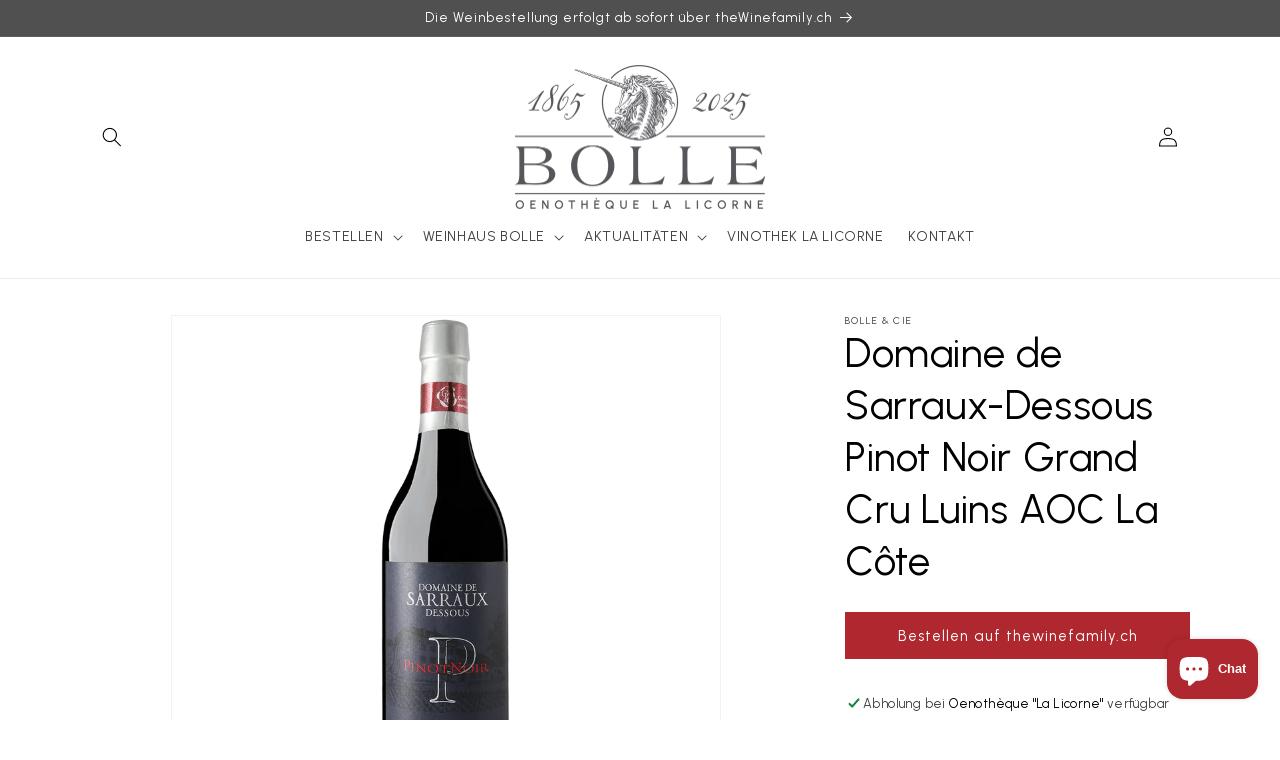

--- FILE ---
content_type: text/html; charset=utf-8
request_url: https://bolle.ch/de/products/domaine-de-sarraux-dessous-pinot-noir-grand-cru-luins-aoc-la-cote
body_size: 29423
content:
<!doctype html>
<html class="no-js" lang="de" fontify-lang="de">
  <head>
    <!-- PROGRESSIFY-ME:START -->
    <link rel="manifest" href="/a/progressify/bolle-ch/manifest.json">
    <!-- PROGRESSIFY-ME:END -->

    <meta charset="utf-8">
    <meta http-equiv="X-UA-Compatible" content="IE=edge">
    <meta name="viewport" content="width=device-width,initial-scale=1">
    <meta name="theme-color" content="">
    <link rel="canonical" href="https://bolle.ch/de/products/domaine-de-sarraux-dessous-pinot-noir-grand-cru-luins-aoc-la-cote">
    <link rel="preconnect" href="https://cdn.shopify.com" crossorigin><link rel="icon" type="image/png" href="//bolle.ch/cdn/shop/files/licorne-cercle-noir_ab598158-969e-487d-8b47-b9cb9d270e74.png?crop=center&height=32&v=1747643033&width=32"><title>
      Domaine de Sarraux-Dessous Pinot Noir Grand Cru Luins AOC La Côte
 &ndash; Bolle &amp; Cie SA - bolle.ch</title>

    
      <meta name="description" content="Il s’agit d’un des domaines les plus prestigieux de la région de La Côte. D’une superficie de 18 hectares, et entièrement situé dans l’aire d’appellation Luins, ce domaine est co-planté de chasselas, gamay, pinot noir, gamaret et garanoir.">
    

    

<meta property="og:site_name" content="Bolle &amp; Cie SA - bolle.ch">
<meta property="og:url" content="https://bolle.ch/de/products/domaine-de-sarraux-dessous-pinot-noir-grand-cru-luins-aoc-la-cote">
<meta property="og:title" content="Domaine de Sarraux-Dessous Pinot Noir Grand Cru Luins AOC La Côte">
<meta property="og:type" content="product">
<meta property="og:description" content="Il s’agit d’un des domaines les plus prestigieux de la région de La Côte. D’une superficie de 18 hectares, et entièrement situé dans l’aire d’appellation Luins, ce domaine est co-planté de chasselas, gamay, pinot noir, gamaret et garanoir."><meta property="og:image" content="http://bolle.ch/cdn/shop/products/CDC_Sarraux_PN_new.png?v=1641898369">
  <meta property="og:image:secure_url" content="https://bolle.ch/cdn/shop/products/CDC_Sarraux_PN_new.png?v=1641898369">
  <meta property="og:image:width" content="1200">
  <meta property="og:image:height" content="1200">
<meta name="twitter:card" content="summary_large_image">
<meta name="twitter:title" content="Domaine de Sarraux-Dessous Pinot Noir Grand Cru Luins AOC La Côte">
<meta name="twitter:description" content="Il s’agit d’un des domaines les plus prestigieux de la région de La Côte. D’une superficie de 18 hectares, et entièrement situé dans l’aire d’appellation Luins, ce domaine est co-planté de chasselas, gamay, pinot noir, gamaret et garanoir.">


    <script src="//bolle.ch/cdn/shop/t/14/assets/constants.js?v=165488195745554878101713357970" defer="defer"></script>
    <script src="//bolle.ch/cdn/shop/t/14/assets/pubsub.js?v=2921868252632587581713357970" defer="defer"></script>
    <script src="//bolle.ch/cdn/shop/t/14/assets/global.js?v=85297797553816670871713357970" defer="defer"></script>
    <script>window.performance && window.performance.mark && window.performance.mark('shopify.content_for_header.start');</script><meta name="google-site-verification" content="P1VECKLQMSbm_FB-8rqFrE5P62QdfH1u6PGb0qWsEFE">
<meta name="facebook-domain-verification" content="d3j1ew44q192o4gvzpylai65dbgqmp">
<meta id="shopify-digital-wallet" name="shopify-digital-wallet" content="/60122562790/digital_wallets/dialog">
<link rel="alternate" hreflang="x-default" href="https://bolle.ch/products/domaine-de-sarraux-dessous-pinot-noir-grand-cru-luins-aoc-la-cote">
<link rel="alternate" hreflang="fr" href="https://bolle.ch/products/domaine-de-sarraux-dessous-pinot-noir-grand-cru-luins-aoc-la-cote">
<link rel="alternate" hreflang="de" href="https://bolle.ch/de/products/domaine-de-sarraux-dessous-pinot-noir-grand-cru-luins-aoc-la-cote">
<link rel="alternate" type="application/json+oembed" href="https://bolle.ch/de/products/domaine-de-sarraux-dessous-pinot-noir-grand-cru-luins-aoc-la-cote.oembed">
<script async="async" src="/checkouts/internal/preloads.js?locale=de-CH"></script>
<script id="shopify-features" type="application/json">{"accessToken":"6ddf8064a04420536729894b977fa67f","betas":["rich-media-storefront-analytics"],"domain":"bolle.ch","predictiveSearch":true,"shopId":60122562790,"locale":"de"}</script>
<script>var Shopify = Shopify || {};
Shopify.shop = "bolle-ch.myshopify.com";
Shopify.locale = "de";
Shopify.currency = {"active":"CHF","rate":"1.0"};
Shopify.country = "CH";
Shopify.theme = {"name":"Dawn 8.0.0 TWF","id":140862587110,"schema_name":"Dawn","schema_version":"8.0.0","theme_store_id":null,"role":"main"};
Shopify.theme.handle = "null";
Shopify.theme.style = {"id":null,"handle":null};
Shopify.cdnHost = "bolle.ch/cdn";
Shopify.routes = Shopify.routes || {};
Shopify.routes.root = "/de/";</script>
<script type="module">!function(o){(o.Shopify=o.Shopify||{}).modules=!0}(window);</script>
<script>!function(o){function n(){var o=[];function n(){o.push(Array.prototype.slice.apply(arguments))}return n.q=o,n}var t=o.Shopify=o.Shopify||{};t.loadFeatures=n(),t.autoloadFeatures=n()}(window);</script>
<script id="shop-js-analytics" type="application/json">{"pageType":"product"}</script>
<script defer="defer" async type="module" src="//bolle.ch/cdn/shopifycloud/shop-js/modules/v2/client.init-shop-cart-sync_e98Ab_XN.de.esm.js"></script>
<script defer="defer" async type="module" src="//bolle.ch/cdn/shopifycloud/shop-js/modules/v2/chunk.common_Pcw9EP95.esm.js"></script>
<script defer="defer" async type="module" src="//bolle.ch/cdn/shopifycloud/shop-js/modules/v2/chunk.modal_CzmY4ZhL.esm.js"></script>
<script type="module">
  await import("//bolle.ch/cdn/shopifycloud/shop-js/modules/v2/client.init-shop-cart-sync_e98Ab_XN.de.esm.js");
await import("//bolle.ch/cdn/shopifycloud/shop-js/modules/v2/chunk.common_Pcw9EP95.esm.js");
await import("//bolle.ch/cdn/shopifycloud/shop-js/modules/v2/chunk.modal_CzmY4ZhL.esm.js");

  window.Shopify.SignInWithShop?.initShopCartSync?.({"fedCMEnabled":true,"windoidEnabled":true});

</script>
<script>(function() {
  var isLoaded = false;
  function asyncLoad() {
    if (isLoaded) return;
    isLoaded = true;
    var urls = ["https:\/\/plugin.brevo.com\/integrations\/api\/automation\/script?user_connection_id=61fa9e43e1800734a16bec44\u0026ma-key=axq3na7hgeb55tl1qg71hkq1\u0026shop=bolle-ch.myshopify.com","https:\/\/plugin.brevo.com\/integrations\/api\/sy\/cart_tracking\/script?user_connection_id=61fa9e43e1800734a16bec44\u0026ma-key=axq3na7hgeb55tl1qg71hkq1\u0026shop=bolle-ch.myshopify.com"];
    for (var i = 0; i < urls.length; i++) {
      var s = document.createElement('script');
      s.type = 'text/javascript';
      s.async = true;
      s.src = urls[i];
      var x = document.getElementsByTagName('script')[0];
      x.parentNode.insertBefore(s, x);
    }
  };
  if(window.attachEvent) {
    window.attachEvent('onload', asyncLoad);
  } else {
    window.addEventListener('load', asyncLoad, false);
  }
})();</script>
<script id="__st">var __st={"a":60122562790,"offset":3600,"reqid":"77c7a290-a801-4b2b-89cd-7d16498cc207-1769394889","pageurl":"bolle.ch\/de\/products\/domaine-de-sarraux-dessous-pinot-noir-grand-cru-luins-aoc-la-cote","u":"a404c003b411","p":"product","rtyp":"product","rid":7546322845926};</script>
<script>window.ShopifyPaypalV4VisibilityTracking = true;</script>
<script id="captcha-bootstrap">!function(){'use strict';const t='contact',e='account',n='new_comment',o=[[t,t],['blogs',n],['comments',n],[t,'customer']],c=[[e,'customer_login'],[e,'guest_login'],[e,'recover_customer_password'],[e,'create_customer']],r=t=>t.map((([t,e])=>`form[action*='/${t}']:not([data-nocaptcha='true']) input[name='form_type'][value='${e}']`)).join(','),a=t=>()=>t?[...document.querySelectorAll(t)].map((t=>t.form)):[];function s(){const t=[...o],e=r(t);return a(e)}const i='password',u='form_key',d=['recaptcha-v3-token','g-recaptcha-response','h-captcha-response',i],f=()=>{try{return window.sessionStorage}catch{return}},m='__shopify_v',_=t=>t.elements[u];function p(t,e,n=!1){try{const o=window.sessionStorage,c=JSON.parse(o.getItem(e)),{data:r}=function(t){const{data:e,action:n}=t;return t[m]||n?{data:e,action:n}:{data:t,action:n}}(c);for(const[e,n]of Object.entries(r))t.elements[e]&&(t.elements[e].value=n);n&&o.removeItem(e)}catch(o){console.error('form repopulation failed',{error:o})}}const l='form_type',E='cptcha';function T(t){t.dataset[E]=!0}const w=window,h=w.document,L='Shopify',v='ce_forms',y='captcha';let A=!1;((t,e)=>{const n=(g='f06e6c50-85a8-45c8-87d0-21a2b65856fe',I='https://cdn.shopify.com/shopifycloud/storefront-forms-hcaptcha/ce_storefront_forms_captcha_hcaptcha.v1.5.2.iife.js',D={infoText:'Durch hCaptcha geschützt',privacyText:'Datenschutz',termsText:'Allgemeine Geschäftsbedingungen'},(t,e,n)=>{const o=w[L][v],c=o.bindForm;if(c)return c(t,g,e,D).then(n);var r;o.q.push([[t,g,e,D],n]),r=I,A||(h.body.append(Object.assign(h.createElement('script'),{id:'captcha-provider',async:!0,src:r})),A=!0)});var g,I,D;w[L]=w[L]||{},w[L][v]=w[L][v]||{},w[L][v].q=[],w[L][y]=w[L][y]||{},w[L][y].protect=function(t,e){n(t,void 0,e),T(t)},Object.freeze(w[L][y]),function(t,e,n,w,h,L){const[v,y,A,g]=function(t,e,n){const i=e?o:[],u=t?c:[],d=[...i,...u],f=r(d),m=r(i),_=r(d.filter((([t,e])=>n.includes(e))));return[a(f),a(m),a(_),s()]}(w,h,L),I=t=>{const e=t.target;return e instanceof HTMLFormElement?e:e&&e.form},D=t=>v().includes(t);t.addEventListener('submit',(t=>{const e=I(t);if(!e)return;const n=D(e)&&!e.dataset.hcaptchaBound&&!e.dataset.recaptchaBound,o=_(e),c=g().includes(e)&&(!o||!o.value);(n||c)&&t.preventDefault(),c&&!n&&(function(t){try{if(!f())return;!function(t){const e=f();if(!e)return;const n=_(t);if(!n)return;const o=n.value;o&&e.removeItem(o)}(t);const e=Array.from(Array(32),(()=>Math.random().toString(36)[2])).join('');!function(t,e){_(t)||t.append(Object.assign(document.createElement('input'),{type:'hidden',name:u})),t.elements[u].value=e}(t,e),function(t,e){const n=f();if(!n)return;const o=[...t.querySelectorAll(`input[type='${i}']`)].map((({name:t})=>t)),c=[...d,...o],r={};for(const[a,s]of new FormData(t).entries())c.includes(a)||(r[a]=s);n.setItem(e,JSON.stringify({[m]:1,action:t.action,data:r}))}(t,e)}catch(e){console.error('failed to persist form',e)}}(e),e.submit())}));const S=(t,e)=>{t&&!t.dataset[E]&&(n(t,e.some((e=>e===t))),T(t))};for(const o of['focusin','change'])t.addEventListener(o,(t=>{const e=I(t);D(e)&&S(e,y())}));const B=e.get('form_key'),M=e.get(l),P=B&&M;t.addEventListener('DOMContentLoaded',(()=>{const t=y();if(P)for(const e of t)e.elements[l].value===M&&p(e,B);[...new Set([...A(),...v().filter((t=>'true'===t.dataset.shopifyCaptcha))])].forEach((e=>S(e,t)))}))}(h,new URLSearchParams(w.location.search),n,t,e,['guest_login'])})(!0,!0)}();</script>
<script integrity="sha256-4kQ18oKyAcykRKYeNunJcIwy7WH5gtpwJnB7kiuLZ1E=" data-source-attribution="shopify.loadfeatures" defer="defer" src="//bolle.ch/cdn/shopifycloud/storefront/assets/storefront/load_feature-a0a9edcb.js" crossorigin="anonymous"></script>
<script data-source-attribution="shopify.dynamic_checkout.dynamic.init">var Shopify=Shopify||{};Shopify.PaymentButton=Shopify.PaymentButton||{isStorefrontPortableWallets:!0,init:function(){window.Shopify.PaymentButton.init=function(){};var t=document.createElement("script");t.src="https://bolle.ch/cdn/shopifycloud/portable-wallets/latest/portable-wallets.de.js",t.type="module",document.head.appendChild(t)}};
</script>
<script data-source-attribution="shopify.dynamic_checkout.buyer_consent">
  function portableWalletsHideBuyerConsent(e){var t=document.getElementById("shopify-buyer-consent"),n=document.getElementById("shopify-subscription-policy-button");t&&n&&(t.classList.add("hidden"),t.setAttribute("aria-hidden","true"),n.removeEventListener("click",e))}function portableWalletsShowBuyerConsent(e){var t=document.getElementById("shopify-buyer-consent"),n=document.getElementById("shopify-subscription-policy-button");t&&n&&(t.classList.remove("hidden"),t.removeAttribute("aria-hidden"),n.addEventListener("click",e))}window.Shopify?.PaymentButton&&(window.Shopify.PaymentButton.hideBuyerConsent=portableWalletsHideBuyerConsent,window.Shopify.PaymentButton.showBuyerConsent=portableWalletsShowBuyerConsent);
</script>
<script data-source-attribution="shopify.dynamic_checkout.cart.bootstrap">document.addEventListener("DOMContentLoaded",(function(){function t(){return document.querySelector("shopify-accelerated-checkout-cart, shopify-accelerated-checkout")}if(t())Shopify.PaymentButton.init();else{new MutationObserver((function(e,n){t()&&(Shopify.PaymentButton.init(),n.disconnect())})).observe(document.body,{childList:!0,subtree:!0})}}));
</script>
<script id='scb4127' type='text/javascript' async='' src='https://bolle.ch/cdn/shopifycloud/privacy-banner/storefront-banner.js'></script><script id="sections-script" data-sections="header,footer" defer="defer" src="//bolle.ch/cdn/shop/t/14/compiled_assets/scripts.js?v=1892"></script>
<script>window.performance && window.performance.mark && window.performance.mark('shopify.content_for_header.end');</script>
    <link rel="stylesheet" href="//fonts.googleapis.com/css?family=Urbanist:100,200,300,400,500,600,700,800,900" />


<style type="text/css" id="nitro-fontify" >
	/** {"overwrite":true,"mobile":false,"desktop":false,"stylesheet":null,"languages":["all"]}**/
				 
		 
					body,h1,h2,h3,h4,h5,h6,p,blockquote,li,a,*:not(.fa):not([class*="pe-"]):not(.lni){
				font-family: 'Urbanist' !important;/** end **/
				
			}
		 
	</style>



    <style data-shopify>
      
      
      
      
      

      :root {
        --font-body-family: "system_ui", -apple-system, 'Segoe UI', Roboto, 'Helvetica Neue', 'Noto Sans', 'Liberation Sans', Arial, sans-serif, 'Apple Color Emoji', 'Segoe UI Emoji', 'Segoe UI Symbol', 'Noto Color Emoji';
        --font-body-style: normal;
        --font-body-weight: 400;
        --font-body-weight-bold: 700;

        --font-heading-family: "system_ui", -apple-system, 'Segoe UI', Roboto, 'Helvetica Neue', 'Noto Sans', 'Liberation Sans', Arial, sans-serif, 'Apple Color Emoji', 'Segoe UI Emoji', 'Segoe UI Symbol', 'Noto Color Emoji';
        --font-heading-style: normal;
        --font-heading-weight: 400;

        --font-body-scale: 1.0;
        --font-heading-scale: 1.0;

        --color-base-text: 0, 0, 0;
        --color-shadow: 0, 0, 0;
        --color-base-background-1: 255, 255, 255;
        --color-base-background-2: 243, 243, 243;
        --color-base-solid-button-labels: 255, 255, 255;
        --color-base-outline-button-labels: 175, 39, 47;
        --color-base-accent-1: 175, 39, 47;
        --color-base-accent-2: 80, 80, 80;
        --payment-terms-background-color: #FFFFFF;

        --gradient-base-background-1: #FFFFFF;
        --gradient-base-background-2: #F3F3F3;
        --gradient-base-accent-1: #af272f;
        --gradient-base-accent-2: #505050;

        --media-padding: px;
        --media-border-opacity: 0.05;
        --media-border-width: 1px;
        --media-radius: 0px;
        --media-shadow-opacity: 0.0;
        --media-shadow-horizontal-offset: 0px;
        --media-shadow-vertical-offset: 0px;
        --media-shadow-blur-radius: 0px;
        --media-shadow-visible: 0;

        --page-width: 120rem;
        --page-width-margin: 0rem;

        --product-card-image-padding: 0.0rem;
        --product-card-corner-radius: 0.0rem;
        --product-card-text-alignment: left;
        --product-card-border-width: 0.1rem;
        --product-card-border-opacity: 0.05;
        --product-card-shadow-opacity: 0.1;
        --product-card-shadow-visible: 1;
        --product-card-shadow-horizontal-offset: 0.0rem;
        --product-card-shadow-vertical-offset: 0.0rem;
        --product-card-shadow-blur-radius: 0.0rem;

        --collection-card-image-padding: 0.0rem;
        --collection-card-corner-radius: 0.0rem;
        --collection-card-text-alignment: left;
        --collection-card-border-width: 0.0rem;
        --collection-card-border-opacity: 0.0;
        --collection-card-shadow-opacity: 0.1;
        --collection-card-shadow-visible: 1;
        --collection-card-shadow-horizontal-offset: 0.0rem;
        --collection-card-shadow-vertical-offset: 0.0rem;
        --collection-card-shadow-blur-radius: 0.0rem;

        --blog-card-image-padding: 0.0rem;
        --blog-card-corner-radius: 0.0rem;
        --blog-card-text-alignment: left;
        --blog-card-border-width: 0.0rem;
        --blog-card-border-opacity: 0.0;
        --blog-card-shadow-opacity: 0.1;
        --blog-card-shadow-visible: 1;
        --blog-card-shadow-horizontal-offset: 0.0rem;
        --blog-card-shadow-vertical-offset: 0.0rem;
        --blog-card-shadow-blur-radius: 0.0rem;

        --badge-corner-radius: 4.0rem;

        --popup-border-width: 1px;
        --popup-border-opacity: 0.1;
        --popup-corner-radius: 0px;
        --popup-shadow-opacity: 0.0;
        --popup-shadow-horizontal-offset: 0px;
        --popup-shadow-vertical-offset: 0px;
        --popup-shadow-blur-radius: 0px;

        --drawer-border-width: 1px;
        --drawer-border-opacity: 0.1;
        --drawer-shadow-opacity: 0.0;
        --drawer-shadow-horizontal-offset: 0px;
        --drawer-shadow-vertical-offset: 0px;
        --drawer-shadow-blur-radius: 0px;

        --spacing-sections-desktop: 0px;
        --spacing-sections-mobile: 0px;

        --grid-desktop-vertical-spacing: 8px;
        --grid-desktop-horizontal-spacing: 8px;
        --grid-mobile-vertical-spacing: 4px;
        --grid-mobile-horizontal-spacing: 4px;

        --text-boxes-border-opacity: 0.0;
        --text-boxes-border-width: 0px;
        --text-boxes-radius: 0px;
        --text-boxes-shadow-opacity: 0.0;
        --text-boxes-shadow-visible: 0;
        --text-boxes-shadow-horizontal-offset: 0px;
        --text-boxes-shadow-vertical-offset: 0px;
        --text-boxes-shadow-blur-radius: 0px;

        --buttons-radius: 0px;
        --buttons-radius-outset: 0px;
        --buttons-border-width: 1px;
        --buttons-border-opacity: 1.0;
        --buttons-shadow-opacity: 0.0;
        --buttons-shadow-visible: 0;
        --buttons-shadow-horizontal-offset: 0px;
        --buttons-shadow-vertical-offset: 0px;
        --buttons-shadow-blur-radius: 0px;
        --buttons-border-offset: 0px;

        --inputs-radius: 0px;
        --inputs-border-width: 1px;
        --inputs-border-opacity: 0.55;
        --inputs-shadow-opacity: 0.0;
        --inputs-shadow-horizontal-offset: 0px;
        --inputs-margin-offset: 0px;
        --inputs-shadow-vertical-offset: 0px;
        --inputs-shadow-blur-radius: 0px;
        --inputs-radius-outset: 0px;

        --variant-pills-radius: 40px;
        --variant-pills-border-width: 1px;
        --variant-pills-border-opacity: 0.55;
        --variant-pills-shadow-opacity: 0.0;
        --variant-pills-shadow-horizontal-offset: 0px;
        --variant-pills-shadow-vertical-offset: 0px;
        --variant-pills-shadow-blur-radius: 0px;
      }

      *,
      *::before,
      *::after {
        box-sizing: inherit;
      }

      html {
        box-sizing: border-box;
        font-size: calc(var(--font-body-scale) * 62.5%);
        height: 100%;
      }

      body {
        display: grid;
        grid-template-rows: auto auto 1fr auto;
        grid-template-columns: 100%;
        min-height: 100%;
        margin: 0;
        font-size: 1.5rem;
        letter-spacing: 0.06rem;
        line-height: calc(1 + 0.8 / var(--font-body-scale));
        font-family: var(--font-body-family);
        font-style: var(--font-body-style);
        font-weight: var(--font-body-weight);
      }

      @media screen and (min-width: 750px) {
        body {
          font-size: 1.6rem;
        }
      }
    </style>

    <link href="//bolle.ch/cdn/shop/t/14/assets/base.css?v=58040354162656259511713363045" rel="stylesheet" type="text/css" media="all" />
    <link href="//bolle.ch/cdn/shop/t/14/assets/print.css?v=135021285565129474821713357970" rel="stylesheet" type="text/css" media="print" />
<link rel="stylesheet" href="//bolle.ch/cdn/shop/t/14/assets/component-predictive-search.css?v=85913294783299393391713357970" media="print" onload="this.media='all'"><script>document.documentElement.className = document.documentElement.className.replace('no-js', 'js');
    if (Shopify.designMode) {
      document.documentElement.classList.add('shopify-design-mode');
    }
    </script>
  
    <!-- Google Tag Manager -->
    <script>(function(w,d,s,l,i){w[l]=w[l]||[];w[l].push({'gtm.start':
    new Date().getTime(),event:'gtm.js'});var f=d.getElementsByTagName(s)[0],
    j=d.createElement(s),dl=l!='dataLayer'?'&l='+l:'';j.async=true;j.src=
    'https://www.googletagmanager.com/gtm.js?id='+i+dl;f.parentNode.insertBefore(j,f);
    })(window,document,'script','dataLayer','GTM-55LC6QN');</script>
    <!-- End Google Tag Manager -->
    <!-- Global site tag (gtag.js) - Google Analytics -->
    <!-- <script async src="https://www.googletagmanager.com/gtag/js?id=G-5132NHBERE"></script>
    <script>
      window.dataLayer = window.dataLayer || [];
      function gtag(){dataLayer.push(arguments);}
      gtag('js', new Date());

      gtag('config', 'UA-27735103-2');
      gtag('config', 'G-5132NHBERE');
      gtag('config', 'AW-10861644834');
    </script> -->
    <!-- Meta Pixel Code -->
    <!-- <script>
      !function(f,b,e,v,n,t,s)
      {if(f.fbq)return;n=f.fbq=function(){n.callMethod?
      n.callMethod.apply(n,arguments):n.queue.push(arguments)};
      if(!f._fbq)f._fbq=n;n.push=n;n.loaded=!0;n.version='2.0';
      n.queue=[];t=b.createElement(e);t.async=!0;
      t.src=v;s=b.getElementsByTagName(e)[0];
      s.parentNode.insertBefore(t,s)}(window, document,'script',
      'https://connect.facebook.net/en_US/fbevents.js');
      fbq('init', '5536500499712151');
      fbq('track', 'PageView');
    </script>
    <noscript><img height="1" width="1" style="display:none"
    src="https://www.facebook.com/tr?id=5536500499712151&ev=PageView&noscript=1"
    /></noscript> -->
    <!-- End Meta Pixel Code -->
  <script src="https://cdn.shopify.com/extensions/e8878072-2f6b-4e89-8082-94b04320908d/inbox-1254/assets/inbox-chat-loader.js" type="text/javascript" defer="defer"></script>
<link href="https://monorail-edge.shopifysvc.com" rel="dns-prefetch">
<script>(function(){if ("sendBeacon" in navigator && "performance" in window) {try {var session_token_from_headers = performance.getEntriesByType('navigation')[0].serverTiming.find(x => x.name == '_s').description;} catch {var session_token_from_headers = undefined;}var session_cookie_matches = document.cookie.match(/_shopify_s=([^;]*)/);var session_token_from_cookie = session_cookie_matches && session_cookie_matches.length === 2 ? session_cookie_matches[1] : "";var session_token = session_token_from_headers || session_token_from_cookie || "";function handle_abandonment_event(e) {var entries = performance.getEntries().filter(function(entry) {return /monorail-edge.shopifysvc.com/.test(entry.name);});if (!window.abandonment_tracked && entries.length === 0) {window.abandonment_tracked = true;var currentMs = Date.now();var navigation_start = performance.timing.navigationStart;var payload = {shop_id: 60122562790,url: window.location.href,navigation_start,duration: currentMs - navigation_start,session_token,page_type: "product"};window.navigator.sendBeacon("https://monorail-edge.shopifysvc.com/v1/produce", JSON.stringify({schema_id: "online_store_buyer_site_abandonment/1.1",payload: payload,metadata: {event_created_at_ms: currentMs,event_sent_at_ms: currentMs}}));}}window.addEventListener('pagehide', handle_abandonment_event);}}());</script>
<script id="web-pixels-manager-setup">(function e(e,d,r,n,o){if(void 0===o&&(o={}),!Boolean(null===(a=null===(i=window.Shopify)||void 0===i?void 0:i.analytics)||void 0===a?void 0:a.replayQueue)){var i,a;window.Shopify=window.Shopify||{};var t=window.Shopify;t.analytics=t.analytics||{};var s=t.analytics;s.replayQueue=[],s.publish=function(e,d,r){return s.replayQueue.push([e,d,r]),!0};try{self.performance.mark("wpm:start")}catch(e){}var l=function(){var e={modern:/Edge?\/(1{2}[4-9]|1[2-9]\d|[2-9]\d{2}|\d{4,})\.\d+(\.\d+|)|Firefox\/(1{2}[4-9]|1[2-9]\d|[2-9]\d{2}|\d{4,})\.\d+(\.\d+|)|Chrom(ium|e)\/(9{2}|\d{3,})\.\d+(\.\d+|)|(Maci|X1{2}).+ Version\/(15\.\d+|(1[6-9]|[2-9]\d|\d{3,})\.\d+)([,.]\d+|)( \(\w+\)|)( Mobile\/\w+|) Safari\/|Chrome.+OPR\/(9{2}|\d{3,})\.\d+\.\d+|(CPU[ +]OS|iPhone[ +]OS|CPU[ +]iPhone|CPU IPhone OS|CPU iPad OS)[ +]+(15[._]\d+|(1[6-9]|[2-9]\d|\d{3,})[._]\d+)([._]\d+|)|Android:?[ /-](13[3-9]|1[4-9]\d|[2-9]\d{2}|\d{4,})(\.\d+|)(\.\d+|)|Android.+Firefox\/(13[5-9]|1[4-9]\d|[2-9]\d{2}|\d{4,})\.\d+(\.\d+|)|Android.+Chrom(ium|e)\/(13[3-9]|1[4-9]\d|[2-9]\d{2}|\d{4,})\.\d+(\.\d+|)|SamsungBrowser\/([2-9]\d|\d{3,})\.\d+/,legacy:/Edge?\/(1[6-9]|[2-9]\d|\d{3,})\.\d+(\.\d+|)|Firefox\/(5[4-9]|[6-9]\d|\d{3,})\.\d+(\.\d+|)|Chrom(ium|e)\/(5[1-9]|[6-9]\d|\d{3,})\.\d+(\.\d+|)([\d.]+$|.*Safari\/(?![\d.]+ Edge\/[\d.]+$))|(Maci|X1{2}).+ Version\/(10\.\d+|(1[1-9]|[2-9]\d|\d{3,})\.\d+)([,.]\d+|)( \(\w+\)|)( Mobile\/\w+|) Safari\/|Chrome.+OPR\/(3[89]|[4-9]\d|\d{3,})\.\d+\.\d+|(CPU[ +]OS|iPhone[ +]OS|CPU[ +]iPhone|CPU IPhone OS|CPU iPad OS)[ +]+(10[._]\d+|(1[1-9]|[2-9]\d|\d{3,})[._]\d+)([._]\d+|)|Android:?[ /-](13[3-9]|1[4-9]\d|[2-9]\d{2}|\d{4,})(\.\d+|)(\.\d+|)|Mobile Safari.+OPR\/([89]\d|\d{3,})\.\d+\.\d+|Android.+Firefox\/(13[5-9]|1[4-9]\d|[2-9]\d{2}|\d{4,})\.\d+(\.\d+|)|Android.+Chrom(ium|e)\/(13[3-9]|1[4-9]\d|[2-9]\d{2}|\d{4,})\.\d+(\.\d+|)|Android.+(UC? ?Browser|UCWEB|U3)[ /]?(15\.([5-9]|\d{2,})|(1[6-9]|[2-9]\d|\d{3,})\.\d+)\.\d+|SamsungBrowser\/(5\.\d+|([6-9]|\d{2,})\.\d+)|Android.+MQ{2}Browser\/(14(\.(9|\d{2,})|)|(1[5-9]|[2-9]\d|\d{3,})(\.\d+|))(\.\d+|)|K[Aa][Ii]OS\/(3\.\d+|([4-9]|\d{2,})\.\d+)(\.\d+|)/},d=e.modern,r=e.legacy,n=navigator.userAgent;return n.match(d)?"modern":n.match(r)?"legacy":"unknown"}(),u="modern"===l?"modern":"legacy",c=(null!=n?n:{modern:"",legacy:""})[u],f=function(e){return[e.baseUrl,"/wpm","/b",e.hashVersion,"modern"===e.buildTarget?"m":"l",".js"].join("")}({baseUrl:d,hashVersion:r,buildTarget:u}),m=function(e){var d=e.version,r=e.bundleTarget,n=e.surface,o=e.pageUrl,i=e.monorailEndpoint;return{emit:function(e){var a=e.status,t=e.errorMsg,s=(new Date).getTime(),l=JSON.stringify({metadata:{event_sent_at_ms:s},events:[{schema_id:"web_pixels_manager_load/3.1",payload:{version:d,bundle_target:r,page_url:o,status:a,surface:n,error_msg:t},metadata:{event_created_at_ms:s}}]});if(!i)return console&&console.warn&&console.warn("[Web Pixels Manager] No Monorail endpoint provided, skipping logging."),!1;try{return self.navigator.sendBeacon.bind(self.navigator)(i,l)}catch(e){}var u=new XMLHttpRequest;try{return u.open("POST",i,!0),u.setRequestHeader("Content-Type","text/plain"),u.send(l),!0}catch(e){return console&&console.warn&&console.warn("[Web Pixels Manager] Got an unhandled error while logging to Monorail."),!1}}}}({version:r,bundleTarget:l,surface:e.surface,pageUrl:self.location.href,monorailEndpoint:e.monorailEndpoint});try{o.browserTarget=l,function(e){var d=e.src,r=e.async,n=void 0===r||r,o=e.onload,i=e.onerror,a=e.sri,t=e.scriptDataAttributes,s=void 0===t?{}:t,l=document.createElement("script"),u=document.querySelector("head"),c=document.querySelector("body");if(l.async=n,l.src=d,a&&(l.integrity=a,l.crossOrigin="anonymous"),s)for(var f in s)if(Object.prototype.hasOwnProperty.call(s,f))try{l.dataset[f]=s[f]}catch(e){}if(o&&l.addEventListener("load",o),i&&l.addEventListener("error",i),u)u.appendChild(l);else{if(!c)throw new Error("Did not find a head or body element to append the script");c.appendChild(l)}}({src:f,async:!0,onload:function(){if(!function(){var e,d;return Boolean(null===(d=null===(e=window.Shopify)||void 0===e?void 0:e.analytics)||void 0===d?void 0:d.initialized)}()){var d=window.webPixelsManager.init(e)||void 0;if(d){var r=window.Shopify.analytics;r.replayQueue.forEach((function(e){var r=e[0],n=e[1],o=e[2];d.publishCustomEvent(r,n,o)})),r.replayQueue=[],r.publish=d.publishCustomEvent,r.visitor=d.visitor,r.initialized=!0}}},onerror:function(){return m.emit({status:"failed",errorMsg:"".concat(f," has failed to load")})},sri:function(e){var d=/^sha384-[A-Za-z0-9+/=]+$/;return"string"==typeof e&&d.test(e)}(c)?c:"",scriptDataAttributes:o}),m.emit({status:"loading"})}catch(e){m.emit({status:"failed",errorMsg:(null==e?void 0:e.message)||"Unknown error"})}}})({shopId: 60122562790,storefrontBaseUrl: "https://bolle.ch",extensionsBaseUrl: "https://extensions.shopifycdn.com/cdn/shopifycloud/web-pixels-manager",monorailEndpoint: "https://monorail-edge.shopifysvc.com/unstable/produce_batch",surface: "storefront-renderer",enabledBetaFlags: ["2dca8a86"],webPixelsConfigList: [{"id":"471204070","configuration":"{\"config\":\"{\\\"pixel_id\\\":\\\"G-5132NHBERE\\\",\\\"target_country\\\":\\\"CH\\\",\\\"gtag_events\\\":[{\\\"type\\\":\\\"search\\\",\\\"action_label\\\":[\\\"G-5132NHBERE\\\",\\\"AW-10861644834\\\/lriGCM7cwKcDEKKYnrso\\\"]},{\\\"type\\\":\\\"begin_checkout\\\",\\\"action_label\\\":[\\\"G-5132NHBERE\\\",\\\"AW-10861644834\\\/b5TMCMvcwKcDEKKYnrso\\\"]},{\\\"type\\\":\\\"view_item\\\",\\\"action_label\\\":[\\\"G-5132NHBERE\\\",\\\"AW-10861644834\\\/CFQ-CMXcwKcDEKKYnrso\\\",\\\"MC-FXKBYT94LM\\\"]},{\\\"type\\\":\\\"purchase\\\",\\\"action_label\\\":[\\\"G-5132NHBERE\\\",\\\"AW-10861644834\\\/VO_-CMLcwKcDEKKYnrso\\\",\\\"MC-FXKBYT94LM\\\"]},{\\\"type\\\":\\\"page_view\\\",\\\"action_label\\\":[\\\"G-5132NHBERE\\\",\\\"AW-10861644834\\\/rDcVCL_cwKcDEKKYnrso\\\",\\\"MC-FXKBYT94LM\\\"]},{\\\"type\\\":\\\"add_payment_info\\\",\\\"action_label\\\":[\\\"G-5132NHBERE\\\",\\\"AW-10861644834\\\/tac9CNHcwKcDEKKYnrso\\\"]},{\\\"type\\\":\\\"add_to_cart\\\",\\\"action_label\\\":[\\\"G-5132NHBERE\\\",\\\"AW-10861644834\\\/FiDgCMjcwKcDEKKYnrso\\\"]}],\\\"enable_monitoring_mode\\\":false}\"}","eventPayloadVersion":"v1","runtimeContext":"OPEN","scriptVersion":"b2a88bafab3e21179ed38636efcd8a93","type":"APP","apiClientId":1780363,"privacyPurposes":[],"dataSharingAdjustments":{"protectedCustomerApprovalScopes":["read_customer_address","read_customer_email","read_customer_name","read_customer_personal_data","read_customer_phone"]}},{"id":"162496742","configuration":"{\"pixel_id\":\"5536500499712151\",\"pixel_type\":\"facebook_pixel\",\"metaapp_system_user_token\":\"-\"}","eventPayloadVersion":"v1","runtimeContext":"OPEN","scriptVersion":"ca16bc87fe92b6042fbaa3acc2fbdaa6","type":"APP","apiClientId":2329312,"privacyPurposes":["ANALYTICS","MARKETING","SALE_OF_DATA"],"dataSharingAdjustments":{"protectedCustomerApprovalScopes":["read_customer_address","read_customer_email","read_customer_name","read_customer_personal_data","read_customer_phone"]}},{"id":"shopify-app-pixel","configuration":"{}","eventPayloadVersion":"v1","runtimeContext":"STRICT","scriptVersion":"0450","apiClientId":"shopify-pixel","type":"APP","privacyPurposes":["ANALYTICS","MARKETING"]},{"id":"shopify-custom-pixel","eventPayloadVersion":"v1","runtimeContext":"LAX","scriptVersion":"0450","apiClientId":"shopify-pixel","type":"CUSTOM","privacyPurposes":["ANALYTICS","MARKETING"]}],isMerchantRequest: false,initData: {"shop":{"name":"Bolle \u0026 Cie SA - bolle.ch","paymentSettings":{"currencyCode":"CHF"},"myshopifyDomain":"bolle-ch.myshopify.com","countryCode":"CH","storefrontUrl":"https:\/\/bolle.ch\/de"},"customer":null,"cart":null,"checkout":null,"productVariants":[{"price":{"amount":16.0,"currencyCode":"CHF"},"product":{"title":"Domaine de Sarraux-Dessous Pinot  Noir Grand Cru  Luins  AOC La Côte","vendor":"Bolle \u0026 Cie","id":"7546322845926","untranslatedTitle":"Domaine de Sarraux-Dessous Pinot  Noir Grand Cru  Luins  AOC La Côte","url":"\/de\/products\/domaine-de-sarraux-dessous-pinot-noir-grand-cru-luins-aoc-la-cote","type":"Vin"},"id":"43542510272742","image":{"src":"\/\/bolle.ch\/cdn\/shop\/products\/CDC_Sarraux_PN_new.png?v=1641898369"},"sku":"","title":"75 \/ 2022","untranslatedTitle":"75 \/ 2022"},{"price":{"amount":8.9,"currencyCode":"CHF"},"product":{"title":"Domaine de Sarraux-Dessous Pinot  Noir Grand Cru  Luins  AOC La Côte","vendor":"Bolle \u0026 Cie","id":"7546322845926","untranslatedTitle":"Domaine de Sarraux-Dessous Pinot  Noir Grand Cru  Luins  AOC La Côte","url":"\/de\/products\/domaine-de-sarraux-dessous-pinot-noir-grand-cru-luins-aoc-la-cote","type":"Vin"},"id":"44047036088550","image":{"src":"\/\/bolle.ch\/cdn\/shop\/products\/CDC_Sarraux_PN_new.png?v=1641898369"},"sku":"","title":"37.5 \/ 2022","untranslatedTitle":"37.5 \/ 2022"}],"purchasingCompany":null},},"https://bolle.ch/cdn","fcfee988w5aeb613cpc8e4bc33m6693e112",{"modern":"","legacy":""},{"shopId":"60122562790","storefrontBaseUrl":"https:\/\/bolle.ch","extensionBaseUrl":"https:\/\/extensions.shopifycdn.com\/cdn\/shopifycloud\/web-pixels-manager","surface":"storefront-renderer","enabledBetaFlags":"[\"2dca8a86\"]","isMerchantRequest":"false","hashVersion":"fcfee988w5aeb613cpc8e4bc33m6693e112","publish":"custom","events":"[[\"page_viewed\",{}],[\"product_viewed\",{\"productVariant\":{\"price\":{\"amount\":16.0,\"currencyCode\":\"CHF\"},\"product\":{\"title\":\"Domaine de Sarraux-Dessous Pinot  Noir Grand Cru  Luins  AOC La Côte\",\"vendor\":\"Bolle \u0026 Cie\",\"id\":\"7546322845926\",\"untranslatedTitle\":\"Domaine de Sarraux-Dessous Pinot  Noir Grand Cru  Luins  AOC La Côte\",\"url\":\"\/de\/products\/domaine-de-sarraux-dessous-pinot-noir-grand-cru-luins-aoc-la-cote\",\"type\":\"Vin\"},\"id\":\"43542510272742\",\"image\":{\"src\":\"\/\/bolle.ch\/cdn\/shop\/products\/CDC_Sarraux_PN_new.png?v=1641898369\"},\"sku\":\"\",\"title\":\"75 \/ 2022\",\"untranslatedTitle\":\"75 \/ 2022\"}}]]"});</script><script>
  window.ShopifyAnalytics = window.ShopifyAnalytics || {};
  window.ShopifyAnalytics.meta = window.ShopifyAnalytics.meta || {};
  window.ShopifyAnalytics.meta.currency = 'CHF';
  var meta = {"product":{"id":7546322845926,"gid":"gid:\/\/shopify\/Product\/7546322845926","vendor":"Bolle \u0026 Cie","type":"Vin","handle":"domaine-de-sarraux-dessous-pinot-noir-grand-cru-luins-aoc-la-cote","variants":[{"id":43542510272742,"price":1600,"name":"Domaine de Sarraux-Dessous Pinot  Noir Grand Cru  Luins  AOC La Côte - 75 \/ 2022","public_title":"75 \/ 2022","sku":""},{"id":44047036088550,"price":890,"name":"Domaine de Sarraux-Dessous Pinot  Noir Grand Cru  Luins  AOC La Côte - 37.5 \/ 2022","public_title":"37.5 \/ 2022","sku":""}],"remote":false},"page":{"pageType":"product","resourceType":"product","resourceId":7546322845926,"requestId":"77c7a290-a801-4b2b-89cd-7d16498cc207-1769394889"}};
  for (var attr in meta) {
    window.ShopifyAnalytics.meta[attr] = meta[attr];
  }
</script>
<script class="analytics">
  (function () {
    var customDocumentWrite = function(content) {
      var jquery = null;

      if (window.jQuery) {
        jquery = window.jQuery;
      } else if (window.Checkout && window.Checkout.$) {
        jquery = window.Checkout.$;
      }

      if (jquery) {
        jquery('body').append(content);
      }
    };

    var hasLoggedConversion = function(token) {
      if (token) {
        return document.cookie.indexOf('loggedConversion=' + token) !== -1;
      }
      return false;
    }

    var setCookieIfConversion = function(token) {
      if (token) {
        var twoMonthsFromNow = new Date(Date.now());
        twoMonthsFromNow.setMonth(twoMonthsFromNow.getMonth() + 2);

        document.cookie = 'loggedConversion=' + token + '; expires=' + twoMonthsFromNow;
      }
    }

    var trekkie = window.ShopifyAnalytics.lib = window.trekkie = window.trekkie || [];
    if (trekkie.integrations) {
      return;
    }
    trekkie.methods = [
      'identify',
      'page',
      'ready',
      'track',
      'trackForm',
      'trackLink'
    ];
    trekkie.factory = function(method) {
      return function() {
        var args = Array.prototype.slice.call(arguments);
        args.unshift(method);
        trekkie.push(args);
        return trekkie;
      };
    };
    for (var i = 0; i < trekkie.methods.length; i++) {
      var key = trekkie.methods[i];
      trekkie[key] = trekkie.factory(key);
    }
    trekkie.load = function(config) {
      trekkie.config = config || {};
      trekkie.config.initialDocumentCookie = document.cookie;
      var first = document.getElementsByTagName('script')[0];
      var script = document.createElement('script');
      script.type = 'text/javascript';
      script.onerror = function(e) {
        var scriptFallback = document.createElement('script');
        scriptFallback.type = 'text/javascript';
        scriptFallback.onerror = function(error) {
                var Monorail = {
      produce: function produce(monorailDomain, schemaId, payload) {
        var currentMs = new Date().getTime();
        var event = {
          schema_id: schemaId,
          payload: payload,
          metadata: {
            event_created_at_ms: currentMs,
            event_sent_at_ms: currentMs
          }
        };
        return Monorail.sendRequest("https://" + monorailDomain + "/v1/produce", JSON.stringify(event));
      },
      sendRequest: function sendRequest(endpointUrl, payload) {
        // Try the sendBeacon API
        if (window && window.navigator && typeof window.navigator.sendBeacon === 'function' && typeof window.Blob === 'function' && !Monorail.isIos12()) {
          var blobData = new window.Blob([payload], {
            type: 'text/plain'
          });

          if (window.navigator.sendBeacon(endpointUrl, blobData)) {
            return true;
          } // sendBeacon was not successful

        } // XHR beacon

        var xhr = new XMLHttpRequest();

        try {
          xhr.open('POST', endpointUrl);
          xhr.setRequestHeader('Content-Type', 'text/plain');
          xhr.send(payload);
        } catch (e) {
          console.log(e);
        }

        return false;
      },
      isIos12: function isIos12() {
        return window.navigator.userAgent.lastIndexOf('iPhone; CPU iPhone OS 12_') !== -1 || window.navigator.userAgent.lastIndexOf('iPad; CPU OS 12_') !== -1;
      }
    };
    Monorail.produce('monorail-edge.shopifysvc.com',
      'trekkie_storefront_load_errors/1.1',
      {shop_id: 60122562790,
      theme_id: 140862587110,
      app_name: "storefront",
      context_url: window.location.href,
      source_url: "//bolle.ch/cdn/s/trekkie.storefront.8d95595f799fbf7e1d32231b9a28fd43b70c67d3.min.js"});

        };
        scriptFallback.async = true;
        scriptFallback.src = '//bolle.ch/cdn/s/trekkie.storefront.8d95595f799fbf7e1d32231b9a28fd43b70c67d3.min.js';
        first.parentNode.insertBefore(scriptFallback, first);
      };
      script.async = true;
      script.src = '//bolle.ch/cdn/s/trekkie.storefront.8d95595f799fbf7e1d32231b9a28fd43b70c67d3.min.js';
      first.parentNode.insertBefore(script, first);
    };
    trekkie.load(
      {"Trekkie":{"appName":"storefront","development":false,"defaultAttributes":{"shopId":60122562790,"isMerchantRequest":null,"themeId":140862587110,"themeCityHash":"14291113106556580652","contentLanguage":"de","currency":"CHF","eventMetadataId":"c4f61de3-caea-46b6-afcf-5ca09af763d3"},"isServerSideCookieWritingEnabled":true,"monorailRegion":"shop_domain","enabledBetaFlags":["65f19447"]},"Session Attribution":{},"S2S":{"facebookCapiEnabled":true,"source":"trekkie-storefront-renderer","apiClientId":580111}}
    );

    var loaded = false;
    trekkie.ready(function() {
      if (loaded) return;
      loaded = true;

      window.ShopifyAnalytics.lib = window.trekkie;

      var originalDocumentWrite = document.write;
      document.write = customDocumentWrite;
      try { window.ShopifyAnalytics.merchantGoogleAnalytics.call(this); } catch(error) {};
      document.write = originalDocumentWrite;

      window.ShopifyAnalytics.lib.page(null,{"pageType":"product","resourceType":"product","resourceId":7546322845926,"requestId":"77c7a290-a801-4b2b-89cd-7d16498cc207-1769394889","shopifyEmitted":true});

      var match = window.location.pathname.match(/checkouts\/(.+)\/(thank_you|post_purchase)/)
      var token = match? match[1]: undefined;
      if (!hasLoggedConversion(token)) {
        setCookieIfConversion(token);
        window.ShopifyAnalytics.lib.track("Viewed Product",{"currency":"CHF","variantId":43542510272742,"productId":7546322845926,"productGid":"gid:\/\/shopify\/Product\/7546322845926","name":"Domaine de Sarraux-Dessous Pinot  Noir Grand Cru  Luins  AOC La Côte - 75 \/ 2022","price":"16.00","sku":"","brand":"Bolle \u0026 Cie","variant":"75 \/ 2022","category":"Vin","nonInteraction":true,"remote":false},undefined,undefined,{"shopifyEmitted":true});
      window.ShopifyAnalytics.lib.track("monorail:\/\/trekkie_storefront_viewed_product\/1.1",{"currency":"CHF","variantId":43542510272742,"productId":7546322845926,"productGid":"gid:\/\/shopify\/Product\/7546322845926","name":"Domaine de Sarraux-Dessous Pinot  Noir Grand Cru  Luins  AOC La Côte - 75 \/ 2022","price":"16.00","sku":"","brand":"Bolle \u0026 Cie","variant":"75 \/ 2022","category":"Vin","nonInteraction":true,"remote":false,"referer":"https:\/\/bolle.ch\/de\/products\/domaine-de-sarraux-dessous-pinot-noir-grand-cru-luins-aoc-la-cote"});
      }
    });


        var eventsListenerScript = document.createElement('script');
        eventsListenerScript.async = true;
        eventsListenerScript.src = "//bolle.ch/cdn/shopifycloud/storefront/assets/shop_events_listener-3da45d37.js";
        document.getElementsByTagName('head')[0].appendChild(eventsListenerScript);

})();</script>
  <script>
  if (!window.ga || (window.ga && typeof window.ga !== 'function')) {
    window.ga = function ga() {
      (window.ga.q = window.ga.q || []).push(arguments);
      if (window.Shopify && window.Shopify.analytics && typeof window.Shopify.analytics.publish === 'function') {
        window.Shopify.analytics.publish("ga_stub_called", {}, {sendTo: "google_osp_migration"});
      }
      console.error("Shopify's Google Analytics stub called with:", Array.from(arguments), "\nSee https://help.shopify.com/manual/promoting-marketing/pixels/pixel-migration#google for more information.");
    };
    if (window.Shopify && window.Shopify.analytics && typeof window.Shopify.analytics.publish === 'function') {
      window.Shopify.analytics.publish("ga_stub_initialized", {}, {sendTo: "google_osp_migration"});
    }
  }
</script>
<script
  defer
  src="https://bolle.ch/cdn/shopifycloud/perf-kit/shopify-perf-kit-3.0.4.min.js"
  data-application="storefront-renderer"
  data-shop-id="60122562790"
  data-render-region="gcp-us-east1"
  data-page-type="product"
  data-theme-instance-id="140862587110"
  data-theme-name="Dawn"
  data-theme-version="8.0.0"
  data-monorail-region="shop_domain"
  data-resource-timing-sampling-rate="10"
  data-shs="true"
  data-shs-beacon="true"
  data-shs-export-with-fetch="true"
  data-shs-logs-sample-rate="1"
  data-shs-beacon-endpoint="https://bolle.ch/api/collect"
></script>
</head>

  <body class="gradient">
    <a class="skip-to-content-link button visually-hidden" href="#MainContent">
      Direkt zum Inhalt
    </a><!-- BEGIN sections: header-group -->
<div id="shopify-section-sections--17590855696614__announcement-bar" class="shopify-section shopify-section-group-header-group announcement-bar-section"><div class="announcement-bar color-accent-2 gradient" role="region" aria-label="Ankündigung" ><a href="https://thewinefamily.ch/de/collections/bolle-cie?utm_source=bolle.ch&utm_medium=referral&utm_campaign=BWS-BOL-MN-DE&utm_content=CTA" class="announcement-bar__link link link--text focus-inset animate-arrow"><div class="page-width">
                <p class="announcement-bar__message center h5">
                  <span>Die Weinbestellung erfolgt ab sofort über theWinefamily.ch</span><svg
  viewBox="0 0 14 10"
  fill="none"
  aria-hidden="true"
  focusable="false"
  class="icon icon-arrow"
  xmlns="http://www.w3.org/2000/svg"
>
  <path fill-rule="evenodd" clip-rule="evenodd" d="M8.537.808a.5.5 0 01.817-.162l4 4a.5.5 0 010 .708l-4 4a.5.5 0 11-.708-.708L11.793 5.5H1a.5.5 0 010-1h10.793L8.646 1.354a.5.5 0 01-.109-.546z" fill="currentColor">
</svg>

</p>
              </div></a></div>
</div><div id="shopify-section-sections--17590855696614__header" class="shopify-section shopify-section-group-header-group section-header"><link rel="stylesheet" href="//bolle.ch/cdn/shop/t/14/assets/component-list-menu.css?v=151968516119678728991713357970" media="print" onload="this.media='all'">
<link rel="stylesheet" href="//bolle.ch/cdn/shop/t/14/assets/component-search.css?v=184225813856820874251713357970" media="print" onload="this.media='all'">
<link rel="stylesheet" href="//bolle.ch/cdn/shop/t/14/assets/component-menu-drawer.css?v=182311192829367774911713357970" media="print" onload="this.media='all'">
<link rel="stylesheet" href="//bolle.ch/cdn/shop/t/14/assets/component-cart-notification.css?v=137625604348931474661713357970" media="print" onload="this.media='all'">
<link rel="stylesheet" href="//bolle.ch/cdn/shop/t/14/assets/component-cart-items.css?v=23917223812499722491713357970" media="print" onload="this.media='all'"><link rel="stylesheet" href="//bolle.ch/cdn/shop/t/14/assets/component-price.css?v=65402837579211014041713357970" media="print" onload="this.media='all'">
  <link rel="stylesheet" href="//bolle.ch/cdn/shop/t/14/assets/component-loading-overlay.css?v=167310470843593579841713357970" media="print" onload="this.media='all'"><noscript><link href="//bolle.ch/cdn/shop/t/14/assets/component-list-menu.css?v=151968516119678728991713357970" rel="stylesheet" type="text/css" media="all" /></noscript>
<noscript><link href="//bolle.ch/cdn/shop/t/14/assets/component-search.css?v=184225813856820874251713357970" rel="stylesheet" type="text/css" media="all" /></noscript>
<noscript><link href="//bolle.ch/cdn/shop/t/14/assets/component-menu-drawer.css?v=182311192829367774911713357970" rel="stylesheet" type="text/css" media="all" /></noscript>
<noscript><link href="//bolle.ch/cdn/shop/t/14/assets/component-cart-notification.css?v=137625604348931474661713357970" rel="stylesheet" type="text/css" media="all" /></noscript>
<noscript><link href="//bolle.ch/cdn/shop/t/14/assets/component-cart-items.css?v=23917223812499722491713357970" rel="stylesheet" type="text/css" media="all" /></noscript>

<style>
  header-drawer {
    justify-self: start;
    margin-left: -1.2rem;
  }

  .header__heading-logo {
    max-width: 250px;
  }@media screen and (min-width: 990px) {
    header-drawer {
      display: none;
    }
  }

  .menu-drawer-container {
    display: flex;
  }

  .list-menu {
    list-style: none;
    padding: 0;
    margin: 0;
  }

  .list-menu--inline {
    display: inline-flex;
    flex-wrap: wrap;
  }

  summary.list-menu__item {
    padding-right: 2.7rem;
  }

  .list-menu__item {
    display: flex;
    align-items: center;
    line-height: calc(1 + 0.3 / var(--font-body-scale));
  }

  .list-menu__item--link {
    text-decoration: none;
    padding-bottom: 1rem;
    padding-top: 1rem;
    line-height: calc(1 + 0.8 / var(--font-body-scale));
  }

  @media screen and (min-width: 750px) {
    .list-menu__item--link {
      padding-bottom: 0.5rem;
      padding-top: 0.5rem;
    }
  }
</style><style data-shopify>.header {
    padding-top: 10px;
    padding-bottom: 10px;
  }

  .section-header {
    position: sticky; /* This is for fixing a Safari z-index issue. PR #2147 */
    margin-bottom: 0px;
  }

  @media screen and (min-width: 750px) {
    .section-header {
      margin-bottom: 0px;
    }
  }

  @media screen and (min-width: 990px) {
    .header {
      padding-top: 20px;
      padding-bottom: 20px;
    }
  }</style><script src="//bolle.ch/cdn/shop/t/14/assets/details-disclosure.js?v=153497636716254413831713357970" defer="defer"></script>
<script src="//bolle.ch/cdn/shop/t/14/assets/details-modal.js?v=4511761896672669691713357970" defer="defer"></script>
<script src="//bolle.ch/cdn/shop/t/14/assets/cart-notification.js?v=160453272920806432391713357970" defer="defer"></script>
<script src="//bolle.ch/cdn/shop/t/14/assets/search-form.js?v=113639710312857635801713357970" defer="defer"></script><svg xmlns="http://www.w3.org/2000/svg" class="hidden">
  <symbol id="icon-search" viewbox="0 0 18 19" fill="none">
    <path fill-rule="evenodd" clip-rule="evenodd" d="M11.03 11.68A5.784 5.784 0 112.85 3.5a5.784 5.784 0 018.18 8.18zm.26 1.12a6.78 6.78 0 11.72-.7l5.4 5.4a.5.5 0 11-.71.7l-5.41-5.4z" fill="currentColor"/>
  </symbol>

  <symbol id="icon-reset" class="icon icon-close"  fill="none" viewBox="0 0 18 18" stroke="currentColor">
    <circle r="8.5" cy="9" cx="9" stroke-opacity="0.2"/>
    <path d="M6.82972 6.82915L1.17193 1.17097" stroke-linecap="round" stroke-linejoin="round" transform="translate(5 5)"/>
    <path d="M1.22896 6.88502L6.77288 1.11523" stroke-linecap="round" stroke-linejoin="round" transform="translate(5 5)"/>
  </symbol>

  <symbol id="icon-close" class="icon icon-close" fill="none" viewBox="0 0 18 17">
    <path d="M.865 15.978a.5.5 0 00.707.707l7.433-7.431 7.579 7.282a.501.501 0 00.846-.37.5.5 0 00-.153-.351L9.712 8.546l7.417-7.416a.5.5 0 10-.707-.708L8.991 7.853 1.413.573a.5.5 0 10-.693.72l7.563 7.268-7.418 7.417z" fill="currentColor">
  </symbol>
</svg>
<sticky-header data-sticky-type="on-scroll-up" class="header-wrapper color-background-1 gradient header-wrapper--border-bottom">
  <header class="header header--top-center header--mobile-center page-width header--has-menu"><header-drawer data-breakpoint="tablet">
        <details id="Details-menu-drawer-container" class="menu-drawer-container">
          <summary class="header__icon header__icon--menu header__icon--summary link focus-inset" aria-label="Menü">
            <span>
              <svg
  xmlns="http://www.w3.org/2000/svg"
  aria-hidden="true"
  focusable="false"
  class="icon icon-hamburger"
  fill="none"
  viewBox="0 0 18 16"
>
  <path d="M1 .5a.5.5 0 100 1h15.71a.5.5 0 000-1H1zM.5 8a.5.5 0 01.5-.5h15.71a.5.5 0 010 1H1A.5.5 0 01.5 8zm0 7a.5.5 0 01.5-.5h15.71a.5.5 0 010 1H1a.5.5 0 01-.5-.5z" fill="currentColor">
</svg>

              <svg
  xmlns="http://www.w3.org/2000/svg"
  aria-hidden="true"
  focusable="false"
  class="icon icon-close"
  fill="none"
  viewBox="0 0 18 17"
>
  <path d="M.865 15.978a.5.5 0 00.707.707l7.433-7.431 7.579 7.282a.501.501 0 00.846-.37.5.5 0 00-.153-.351L9.712 8.546l7.417-7.416a.5.5 0 10-.707-.708L8.991 7.853 1.413.573a.5.5 0 10-.693.72l7.563 7.268-7.418 7.417z" fill="currentColor">
</svg>

            </span>
          </summary>
          <div id="menu-drawer" class="gradient menu-drawer motion-reduce" tabindex="-1">
            <div class="menu-drawer__inner-container">
              <div class="menu-drawer__navigation-container">
                <nav class="menu-drawer__navigation">
                  <ul class="menu-drawer__menu has-submenu list-menu" role="list"><li><details id="Details-menu-drawer-menu-item-1">
                            <summary class="menu-drawer__menu-item list-menu__item link link--text focus-inset">
                              BESTELLEN
                              <svg
  viewBox="0 0 14 10"
  fill="none"
  aria-hidden="true"
  focusable="false"
  class="icon icon-arrow"
  xmlns="http://www.w3.org/2000/svg"
>
  <path fill-rule="evenodd" clip-rule="evenodd" d="M8.537.808a.5.5 0 01.817-.162l4 4a.5.5 0 010 .708l-4 4a.5.5 0 11-.708-.708L11.793 5.5H1a.5.5 0 010-1h10.793L8.646 1.354a.5.5 0 01-.109-.546z" fill="currentColor">
</svg>

                              <svg aria-hidden="true" focusable="false" class="icon icon-caret" viewBox="0 0 10 6">
  <path fill-rule="evenodd" clip-rule="evenodd" d="M9.354.646a.5.5 0 00-.708 0L5 4.293 1.354.646a.5.5 0 00-.708.708l4 4a.5.5 0 00.708 0l4-4a.5.5 0 000-.708z" fill="currentColor">
</svg>

                            </summary>
                            <div id="link-les-vins" class="menu-drawer__submenu has-submenu gradient motion-reduce" tabindex="-1">
                              <div class="menu-drawer__inner-submenu">
                                <button class="menu-drawer__close-button link link--text focus-inset" aria-expanded="true">
                                  <svg
  viewBox="0 0 14 10"
  fill="none"
  aria-hidden="true"
  focusable="false"
  class="icon icon-arrow"
  xmlns="http://www.w3.org/2000/svg"
>
  <path fill-rule="evenodd" clip-rule="evenodd" d="M8.537.808a.5.5 0 01.817-.162l4 4a.5.5 0 010 .708l-4 4a.5.5 0 11-.708-.708L11.793 5.5H1a.5.5 0 010-1h10.793L8.646 1.354a.5.5 0 01-.109-.546z" fill="currentColor">
</svg>

                                  BESTELLEN
                                </button>
                                <ul class="menu-drawer__menu list-menu" role="list" tabindex="-1"><li><a href="/de/collections/vins" class="menu-drawer__menu-item link link--text list-menu__item focus-inset">
                                          Alle Weine
                                        </a></li><li><a href="/de/collections/bons-cadeaux-et-accessoires" class="menu-drawer__menu-item link link--text list-menu__item focus-inset">
                                          Gutscheine, Geschenke und Zubehör
                                        </a></li><li><details id="Details-menu-drawer-submenu-3">
                                          <summary class="menu-drawer__menu-item link link--text list-menu__item focus-inset">
                                            Selektion
                                            <svg
  viewBox="0 0 14 10"
  fill="none"
  aria-hidden="true"
  focusable="false"
  class="icon icon-arrow"
  xmlns="http://www.w3.org/2000/svg"
>
  <path fill-rule="evenodd" clip-rule="evenodd" d="M8.537.808a.5.5 0 01.817-.162l4 4a.5.5 0 010 .708l-4 4a.5.5 0 11-.708-.708L11.793 5.5H1a.5.5 0 010-1h10.793L8.646 1.354a.5.5 0 01-.109-.546z" fill="currentColor">
</svg>

                                            <svg aria-hidden="true" focusable="false" class="icon icon-caret" viewBox="0 0 10 6">
  <path fill-rule="evenodd" clip-rule="evenodd" d="M9.354.646a.5.5 0 00-.708 0L5 4.293 1.354.646a.5.5 0 00-.708.708l4 4a.5.5 0 00.708 0l4-4a.5.5 0 000-.708z" fill="currentColor">
</svg>

                                          </summary>
                                          <div id="childlink-selections" class="menu-drawer__submenu has-submenu gradient motion-reduce">
                                            <button class="menu-drawer__close-button link link--text focus-inset" aria-expanded="true">
                                              <svg
  viewBox="0 0 14 10"
  fill="none"
  aria-hidden="true"
  focusable="false"
  class="icon icon-arrow"
  xmlns="http://www.w3.org/2000/svg"
>
  <path fill-rule="evenodd" clip-rule="evenodd" d="M8.537.808a.5.5 0 01.817-.162l4 4a.5.5 0 010 .708l-4 4a.5.5 0 11-.708-.708L11.793 5.5H1a.5.5 0 010-1h10.793L8.646 1.354a.5.5 0 01-.109-.546z" fill="currentColor">
</svg>

                                              Selektion
                                            </button>
                                            <ul class="menu-drawer__menu list-menu" role="list" tabindex="-1"><li>
                                                  <a href="/de/collections/selection-la-licorne" class="menu-drawer__menu-item link link--text list-menu__item focus-inset">
                                                    La Licorne
                                                  </a>
                                                </li><li>
                                                  <a href="/de/collections/domaines-chateaux-domaine-de-sarraux-dessous" class="menu-drawer__menu-item link link--text list-menu__item focus-inset">
                                                    Domaine de Sarraux
                                                  </a>
                                                </li><li>
                                                  <a href="/de/collections/domaines-chateaux-chateau-de-vufflens" class="menu-drawer__menu-item link link--text list-menu__item focus-inset">
                                                    Château de Vufflens
                                                  </a>
                                                </li><li>
                                                  <a href="/de/collections/domaines-chateaux-domaine-du-plessis" class="menu-drawer__menu-item link link--text list-menu__item focus-inset">
                                                    Domaine de Plessis
                                                  </a>
                                                </li><li>
                                                  <a href="/de/collections/domaines-chateaux-domaine-de-la-ville-de-morges" class="menu-drawer__menu-item link link--text list-menu__item focus-inset">
                                                    Domaine de la Ville de Morges
                                                  </a>
                                                </li></ul>
                                          </div>
                                        </details></li><li><a href="/de/collections/selection-medailles" class="menu-drawer__menu-item link link--text list-menu__item focus-inset">
                                          Auszeichnungen
                                        </a></li><li><a href="/de/collections/selection-bio" class="menu-drawer__menu-item link link--text list-menu__item focus-inset">
                                          Bio
                                        </a></li><li><a href="/de/collections/selection-nature" class="menu-drawer__menu-item link link--text list-menu__item focus-inset">
                                          Natur
                                        </a></li><li><a href="/de/collections/selection-nouveautes" class="menu-drawer__menu-item link link--text list-menu__item focus-inset">
                                          Neuheiten
                                        </a></li><li><a href="/de/collections/jus" class="menu-drawer__menu-item link link--text list-menu__item focus-inset">
                                          Saft
                                        </a></li></ul>
                              </div>
                            </div>
                          </details></li><li><details id="Details-menu-drawer-menu-item-2">
                            <summary class="menu-drawer__menu-item list-menu__item link link--text focus-inset">
                              WEINHAUS BOLLE
                              <svg
  viewBox="0 0 14 10"
  fill="none"
  aria-hidden="true"
  focusable="false"
  class="icon icon-arrow"
  xmlns="http://www.w3.org/2000/svg"
>
  <path fill-rule="evenodd" clip-rule="evenodd" d="M8.537.808a.5.5 0 01.817-.162l4 4a.5.5 0 010 .708l-4 4a.5.5 0 11-.708-.708L11.793 5.5H1a.5.5 0 010-1h10.793L8.646 1.354a.5.5 0 01-.109-.546z" fill="currentColor">
</svg>

                              <svg aria-hidden="true" focusable="false" class="icon icon-caret" viewBox="0 0 10 6">
  <path fill-rule="evenodd" clip-rule="evenodd" d="M9.354.646a.5.5 0 00-.708 0L5 4.293 1.354.646a.5.5 0 00-.708.708l4 4a.5.5 0 00.708 0l4-4a.5.5 0 000-.708z" fill="currentColor">
</svg>

                            </summary>
                            <div id="link-maison-bolle" class="menu-drawer__submenu has-submenu gradient motion-reduce" tabindex="-1">
                              <div class="menu-drawer__inner-submenu">
                                <button class="menu-drawer__close-button link link--text focus-inset" aria-expanded="true">
                                  <svg
  viewBox="0 0 14 10"
  fill="none"
  aria-hidden="true"
  focusable="false"
  class="icon icon-arrow"
  xmlns="http://www.w3.org/2000/svg"
>
  <path fill-rule="evenodd" clip-rule="evenodd" d="M8.537.808a.5.5 0 01.817-.162l4 4a.5.5 0 010 .708l-4 4a.5.5 0 11-.708-.708L11.793 5.5H1a.5.5 0 010-1h10.793L8.646 1.354a.5.5 0 01-.109-.546z" fill="currentColor">
</svg>

                                  WEINHAUS BOLLE
                                </button>
                                <ul class="menu-drawer__menu list-menu" role="list" tabindex="-1"><li><a href="/de/pages/maison-bolle" class="menu-drawer__menu-item link link--text list-menu__item focus-inset">
                                          Unsere Geschichte
                                        </a></li><li><a href="/de/collections/selection-la-licorne" class="menu-drawer__menu-item link link--text list-menu__item focus-inset">
                                          La Licorne
                                        </a></li><li><a href="/de/collections/domaines-chateaux-domaine-du-plessis" class="menu-drawer__menu-item link link--text list-menu__item focus-inset">
                                          Domaine de Plessis
                                        </a></li><li><a href="/de/collections/domaines-chateaux-domaine-de-sarraux-dessous" class="menu-drawer__menu-item link link--text list-menu__item focus-inset">
                                          Domaine de Sarraux-Dessous
                                        </a></li><li><a href="/de/collections/domaines-chateaux-chateau-de-vufflens" class="menu-drawer__menu-item link link--text list-menu__item focus-inset">
                                          Château de Vufflens
                                        </a></li><li><a href="/de/collections/domaines-chateaux-domaine-de-la-ville-de-morges" class="menu-drawer__menu-item link link--text list-menu__item focus-inset">
                                          Domaine de la Ville de Morges
                                        </a></li></ul>
                              </div>
                            </div>
                          </details></li><li><details id="Details-menu-drawer-menu-item-3">
                            <summary class="menu-drawer__menu-item list-menu__item link link--text focus-inset">
                              AKTUALITÄTEN
                              <svg
  viewBox="0 0 14 10"
  fill="none"
  aria-hidden="true"
  focusable="false"
  class="icon icon-arrow"
  xmlns="http://www.w3.org/2000/svg"
>
  <path fill-rule="evenodd" clip-rule="evenodd" d="M8.537.808a.5.5 0 01.817-.162l4 4a.5.5 0 010 .708l-4 4a.5.5 0 11-.708-.708L11.793 5.5H1a.5.5 0 010-1h10.793L8.646 1.354a.5.5 0 01-.109-.546z" fill="currentColor">
</svg>

                              <svg aria-hidden="true" focusable="false" class="icon icon-caret" viewBox="0 0 10 6">
  <path fill-rule="evenodd" clip-rule="evenodd" d="M9.354.646a.5.5 0 00-.708 0L5 4.293 1.354.646a.5.5 0 00-.708.708l4 4a.5.5 0 00.708 0l4-4a.5.5 0 000-.708z" fill="currentColor">
</svg>

                            </summary>
                            <div id="link-actualites" class="menu-drawer__submenu has-submenu gradient motion-reduce" tabindex="-1">
                              <div class="menu-drawer__inner-submenu">
                                <button class="menu-drawer__close-button link link--text focus-inset" aria-expanded="true">
                                  <svg
  viewBox="0 0 14 10"
  fill="none"
  aria-hidden="true"
  focusable="false"
  class="icon icon-arrow"
  xmlns="http://www.w3.org/2000/svg"
>
  <path fill-rule="evenodd" clip-rule="evenodd" d="M8.537.808a.5.5 0 01.817-.162l4 4a.5.5 0 010 .708l-4 4a.5.5 0 11-.708-.708L11.793 5.5H1a.5.5 0 010-1h10.793L8.646 1.354a.5.5 0 01-.109-.546z" fill="currentColor">
</svg>

                                  AKTUALITÄTEN
                                </button>
                                <ul class="menu-drawer__menu list-menu" role="list" tabindex="-1"><li><a href="/de/blogs/agenda" class="menu-drawer__menu-item link link--text list-menu__item focus-inset">
                                          Agenda
                                        </a></li><li><a href="/de/blogs/actualites" class="menu-drawer__menu-item link link--text list-menu__item focus-inset">
                                          News
                                        </a></li><li><a href="/de/pages/dictionnaire-du-vin" class="menu-drawer__menu-item link link--text list-menu__item focus-inset">
                                          Weinlexikon
                                        </a></li><li><a href="/de/pages/le-saviez-vous" class="menu-drawer__menu-item link link--text list-menu__item focus-inset">
                                          Wussten Sie es?
                                        </a></li><li><a href="/de/blogs/accords-mets-vins" class="menu-drawer__menu-item link link--text list-menu__item focus-inset">
                                          Speisen- und Weinpaarungen
                                        </a></li><li><a href="https://bolle.ch/blogs/partenaires" class="menu-drawer__menu-item link link--text list-menu__item focus-inset">
                                          Partner
                                        </a></li></ul>
                              </div>
                            </div>
                          </details></li><li><a href="/de/pages/oenotheque-la-licorne" class="menu-drawer__menu-item list-menu__item link link--text focus-inset">
                            VINOTHEK LA LICORNE
                          </a></li><li><a href="/de/pages/contact" class="menu-drawer__menu-item list-menu__item link link--text focus-inset">
                            KONTAKT
                          </a></li></ul>
                </nav>
                <div class="menu-drawer__utility-links"><a href="/de/account/login" class="menu-drawer__account link focus-inset h5">
                      <svg
  xmlns="http://www.w3.org/2000/svg"
  aria-hidden="true"
  focusable="false"
  class="icon icon-account"
  fill="none"
  viewBox="0 0 18 19"
>
  <path fill-rule="evenodd" clip-rule="evenodd" d="M6 4.5a3 3 0 116 0 3 3 0 01-6 0zm3-4a4 4 0 100 8 4 4 0 000-8zm5.58 12.15c1.12.82 1.83 2.24 1.91 4.85H1.51c.08-2.6.79-4.03 1.9-4.85C4.66 11.75 6.5 11.5 9 11.5s4.35.26 5.58 1.15zM9 10.5c-2.5 0-4.65.24-6.17 1.35C1.27 12.98.5 14.93.5 18v.5h17V18c0-3.07-.77-5.02-2.33-6.15-1.52-1.1-3.67-1.35-6.17-1.35z" fill="currentColor">
</svg>

Einloggen</a><ul class="list list-social list-unstyled" role="list"><li class="list-social__item">
                        <a href="https://www.facebook.com/BolleOenothequeLaLicorne" class="list-social__link link"><svg aria-hidden="true" focusable="false" class="icon icon-facebook" viewBox="0 0 18 18">
  <path fill="currentColor" d="M16.42.61c.27 0 .5.1.69.28.19.2.28.42.28.7v15.44c0 .27-.1.5-.28.69a.94.94 0 01-.7.28h-4.39v-6.7h2.25l.31-2.65h-2.56v-1.7c0-.4.1-.72.28-.93.18-.2.5-.32 1-.32h1.37V3.35c-.6-.06-1.27-.1-2.01-.1-1.01 0-1.83.3-2.45.9-.62.6-.93 1.44-.93 2.53v1.97H7.04v2.65h2.24V18H.98c-.28 0-.5-.1-.7-.28a.94.94 0 01-.28-.7V1.59c0-.27.1-.5.28-.69a.94.94 0 01.7-.28h15.44z">
</svg>
<span class="visually-hidden">Facebook</span>
                        </a>
                      </li><li class="list-social__item">
                        <a href="https://www.instagram.com/lalicornevins/" class="list-social__link link"><svg aria-hidden="true" focusable="false" class="icon icon-instagram" viewBox="0 0 18 18">
  <path fill="currentColor" d="M8.77 1.58c2.34 0 2.62.01 3.54.05.86.04 1.32.18 1.63.3.41.17.7.35 1.01.66.3.3.5.6.65 1 .12.32.27.78.3 1.64.05.92.06 1.2.06 3.54s-.01 2.62-.05 3.54a4.79 4.79 0 01-.3 1.63c-.17.41-.35.7-.66 1.01-.3.3-.6.5-1.01.66-.31.12-.77.26-1.63.3-.92.04-1.2.05-3.54.05s-2.62 0-3.55-.05a4.79 4.79 0 01-1.62-.3c-.42-.16-.7-.35-1.01-.66-.31-.3-.5-.6-.66-1a4.87 4.87 0 01-.3-1.64c-.04-.92-.05-1.2-.05-3.54s0-2.62.05-3.54c.04-.86.18-1.32.3-1.63.16-.41.35-.7.66-1.01.3-.3.6-.5 1-.65.32-.12.78-.27 1.63-.3.93-.05 1.2-.06 3.55-.06zm0-1.58C6.39 0 6.09.01 5.15.05c-.93.04-1.57.2-2.13.4-.57.23-1.06.54-1.55 1.02C1 1.96.7 2.45.46 3.02c-.22.56-.37 1.2-.4 2.13C0 6.1 0 6.4 0 8.77s.01 2.68.05 3.61c.04.94.2 1.57.4 2.13.23.58.54 1.07 1.02 1.56.49.48.98.78 1.55 1.01.56.22 1.2.37 2.13.4.94.05 1.24.06 3.62.06 2.39 0 2.68-.01 3.62-.05.93-.04 1.57-.2 2.13-.41a4.27 4.27 0 001.55-1.01c.49-.49.79-.98 1.01-1.56.22-.55.37-1.19.41-2.13.04-.93.05-1.23.05-3.61 0-2.39 0-2.68-.05-3.62a6.47 6.47 0 00-.4-2.13 4.27 4.27 0 00-1.02-1.55A4.35 4.35 0 0014.52.46a6.43 6.43 0 00-2.13-.41A69 69 0 008.77 0z"/>
  <path fill="currentColor" d="M8.8 4a4.5 4.5 0 100 9 4.5 4.5 0 000-9zm0 7.43a2.92 2.92 0 110-5.85 2.92 2.92 0 010 5.85zM13.43 5a1.05 1.05 0 100-2.1 1.05 1.05 0 000 2.1z">
</svg>
<span class="visually-hidden">Instagram</span>
                        </a>
                      </li><li class="list-social__item">
                        <a href="https://www.youtube.com/channel/UCsexo4N9p0l4TZ4CtSiBN9Q" class="list-social__link link"><svg aria-hidden="true" focusable="false" class="icon icon-youtube" viewBox="0 0 100 70">
  <path d="M98 11c2 7.7 2 24 2 24s0 16.3-2 24a12.5 12.5 0 01-9 9c-7.7 2-39 2-39 2s-31.3 0-39-2a12.5 12.5 0 01-9-9c-2-7.7-2-24-2-24s0-16.3 2-24c1.2-4.4 4.6-7.8 9-9 7.7-2 39-2 39-2s31.3 0 39 2c4.4 1.2 7.8 4.6 9 9zM40 50l26-15-26-15v30z" fill="currentColor">
</svg>
<span class="visually-hidden">YouTube</span>
                        </a>
                      </li></ul>
                </div>
              </div>
            </div>
          </div>
        </details>
      </header-drawer><details-modal class="header__search">
        <details>
          <summary class="header__icon header__icon--search header__icon--summary link focus-inset modal__toggle" aria-haspopup="dialog" aria-label="Suchen">
            <span>
              <svg class="modal__toggle-open icon icon-search" aria-hidden="true" focusable="false">
                <use href="#icon-search">
              </svg>
              <svg class="modal__toggle-close icon icon-close" aria-hidden="true" focusable="false">
                <use href="#icon-close">
              </svg>
            </span>
          </summary>
          <div class="search-modal modal__content gradient" role="dialog" aria-modal="true" aria-label="Suchen">
            <div class="modal-overlay"></div>
            <div class="search-modal__content search-modal__content-bottom" tabindex="-1"><predictive-search class="search-modal__form" data-loading-text="Wird geladen ..."><form action="/de/search" method="get" role="search" class="search search-modal__form">
                    <div class="field">
                      <input class="search__input field__input"
                        id="Search-In-Modal-1"
                        type="search"
                        name="q"
                        value=""
                        placeholder="Suchen"role="combobox"
                          aria-expanded="false"
                          aria-owns="predictive-search-results"
                          aria-controls="predictive-search-results"
                          aria-haspopup="listbox"
                          aria-autocomplete="list"
                          autocorrect="off"
                          autocomplete="off"
                          autocapitalize="off"
                          spellcheck="false">
                      <label class="field__label" for="Search-In-Modal-1">Suchen</label>
                      <input type="hidden" name="options[prefix]" value="last">
                      <button type="reset" class="reset__button field__button hidden" aria-label="Suchbegriff zurücksetzen">
                        <svg class="icon icon-close" aria-hidden="true" focusable="false">
                          <use xlink:href="#icon-reset">
                        </svg>
                      </button>
                      <button class="search__button field__button" aria-label="Suchen">
                        <svg class="icon icon-search" aria-hidden="true" focusable="false">
                          <use href="#icon-search">
                        </svg>
                      </button>
                    </div><div class="predictive-search predictive-search--header" tabindex="-1" data-predictive-search>
                        <div class="predictive-search__loading-state">
                          <svg aria-hidden="true" focusable="false" class="spinner" viewBox="0 0 66 66" xmlns="http://www.w3.org/2000/svg">
                            <circle class="path" fill="none" stroke-width="6" cx="33" cy="33" r="30"></circle>
                          </svg>
                        </div>
                      </div>

                      <span class="predictive-search-status visually-hidden" role="status" aria-hidden="true"></span></form></predictive-search><button type="button" class="modal__close-button link link--text focus-inset" aria-label="Schließen">
                <svg class="icon icon-close" aria-hidden="true" focusable="false">
                  <use href="#icon-close">
                </svg>
              </button>
            </div>
          </div>
        </details>
      </details-modal><a href="/de" class="header__heading-link link link--text focus-inset"><img src="//bolle.ch/cdn/shop/files/logo-centre-bolle-vectoriel-gris-oeno-160.png?v=1747643250&amp;width=500" alt="Bolle &amp; Cie SA - bolle.ch" srcset="//bolle.ch/cdn/shop/files/logo-centre-bolle-vectoriel-gris-oeno-160.png?v=1747643250&amp;width=50 50w, //bolle.ch/cdn/shop/files/logo-centre-bolle-vectoriel-gris-oeno-160.png?v=1747643250&amp;width=100 100w, //bolle.ch/cdn/shop/files/logo-centre-bolle-vectoriel-gris-oeno-160.png?v=1747643250&amp;width=150 150w, //bolle.ch/cdn/shop/files/logo-centre-bolle-vectoriel-gris-oeno-160.png?v=1747643250&amp;width=200 200w, //bolle.ch/cdn/shop/files/logo-centre-bolle-vectoriel-gris-oeno-160.png?v=1747643250&amp;width=250 250w, //bolle.ch/cdn/shop/files/logo-centre-bolle-vectoriel-gris-oeno-160.png?v=1747643250&amp;width=300 300w, //bolle.ch/cdn/shop/files/logo-centre-bolle-vectoriel-gris-oeno-160.png?v=1747643250&amp;width=400 400w, //bolle.ch/cdn/shop/files/logo-centre-bolle-vectoriel-gris-oeno-160.png?v=1747643250&amp;width=500 500w" width="250" height="144.7183098591549" class="header__heading-logo motion-reduce">
</a><nav class="header__inline-menu">
          <ul class="list-menu list-menu--inline" role="list"><li><header-menu>
                    <details id="Details-HeaderMenu-1">
                      <summary class="header__menu-item list-menu__item link focus-inset">
                        <span>BESTELLEN</span>
                        <svg aria-hidden="true" focusable="false" class="icon icon-caret" viewBox="0 0 10 6">
  <path fill-rule="evenodd" clip-rule="evenodd" d="M9.354.646a.5.5 0 00-.708 0L5 4.293 1.354.646a.5.5 0 00-.708.708l4 4a.5.5 0 00.708 0l4-4a.5.5 0 000-.708z" fill="currentColor">
</svg>

                      </summary>
                      <ul id="HeaderMenu-MenuList-1" class="header__submenu list-menu list-menu--disclosure gradient caption-large motion-reduce global-settings-popup" role="list" tabindex="-1"><li><a href="/de/collections/vins" class="header__menu-item list-menu__item link link--text focus-inset caption-large">
                                Alle Weine
                              </a></li><li><a href="/de/collections/bons-cadeaux-et-accessoires" class="header__menu-item list-menu__item link link--text focus-inset caption-large">
                                Gutscheine, Geschenke und Zubehör
                              </a></li><li><details id="Details-HeaderSubMenu-3">
                                <summary class="header__menu-item link link--text list-menu__item focus-inset caption-large">
                                  <span>Selektion</span>
                                  <svg aria-hidden="true" focusable="false" class="icon icon-caret" viewBox="0 0 10 6">
  <path fill-rule="evenodd" clip-rule="evenodd" d="M9.354.646a.5.5 0 00-.708 0L5 4.293 1.354.646a.5.5 0 00-.708.708l4 4a.5.5 0 00.708 0l4-4a.5.5 0 000-.708z" fill="currentColor">
</svg>

                                </summary>
                                <ul id="HeaderMenu-SubMenuList-3" class="header__submenu list-menu motion-reduce"><li>
                                      <a href="/de/collections/selection-la-licorne" class="header__menu-item list-menu__item link link--text focus-inset caption-large">
                                        La Licorne
                                      </a>
                                    </li><li>
                                      <a href="/de/collections/domaines-chateaux-domaine-de-sarraux-dessous" class="header__menu-item list-menu__item link link--text focus-inset caption-large">
                                        Domaine de Sarraux
                                      </a>
                                    </li><li>
                                      <a href="/de/collections/domaines-chateaux-chateau-de-vufflens" class="header__menu-item list-menu__item link link--text focus-inset caption-large">
                                        Château de Vufflens
                                      </a>
                                    </li><li>
                                      <a href="/de/collections/domaines-chateaux-domaine-du-plessis" class="header__menu-item list-menu__item link link--text focus-inset caption-large">
                                        Domaine de Plessis
                                      </a>
                                    </li><li>
                                      <a href="/de/collections/domaines-chateaux-domaine-de-la-ville-de-morges" class="header__menu-item list-menu__item link link--text focus-inset caption-large">
                                        Domaine de la Ville de Morges
                                      </a>
                                    </li></ul>
                              </details></li><li><a href="/de/collections/selection-medailles" class="header__menu-item list-menu__item link link--text focus-inset caption-large">
                                Auszeichnungen
                              </a></li><li><a href="/de/collections/selection-bio" class="header__menu-item list-menu__item link link--text focus-inset caption-large">
                                Bio
                              </a></li><li><a href="/de/collections/selection-nature" class="header__menu-item list-menu__item link link--text focus-inset caption-large">
                                Natur
                              </a></li><li><a href="/de/collections/selection-nouveautes" class="header__menu-item list-menu__item link link--text focus-inset caption-large">
                                Neuheiten
                              </a></li><li><a href="/de/collections/jus" class="header__menu-item list-menu__item link link--text focus-inset caption-large">
                                Saft
                              </a></li></ul>
                    </details>
                  </header-menu></li><li><header-menu>
                    <details id="Details-HeaderMenu-2">
                      <summary class="header__menu-item list-menu__item link focus-inset">
                        <span>WEINHAUS BOLLE</span>
                        <svg aria-hidden="true" focusable="false" class="icon icon-caret" viewBox="0 0 10 6">
  <path fill-rule="evenodd" clip-rule="evenodd" d="M9.354.646a.5.5 0 00-.708 0L5 4.293 1.354.646a.5.5 0 00-.708.708l4 4a.5.5 0 00.708 0l4-4a.5.5 0 000-.708z" fill="currentColor">
</svg>

                      </summary>
                      <ul id="HeaderMenu-MenuList-2" class="header__submenu list-menu list-menu--disclosure gradient caption-large motion-reduce global-settings-popup" role="list" tabindex="-1"><li><a href="/de/pages/maison-bolle" class="header__menu-item list-menu__item link link--text focus-inset caption-large">
                                Unsere Geschichte
                              </a></li><li><a href="/de/collections/selection-la-licorne" class="header__menu-item list-menu__item link link--text focus-inset caption-large">
                                La Licorne
                              </a></li><li><a href="/de/collections/domaines-chateaux-domaine-du-plessis" class="header__menu-item list-menu__item link link--text focus-inset caption-large">
                                Domaine de Plessis
                              </a></li><li><a href="/de/collections/domaines-chateaux-domaine-de-sarraux-dessous" class="header__menu-item list-menu__item link link--text focus-inset caption-large">
                                Domaine de Sarraux-Dessous
                              </a></li><li><a href="/de/collections/domaines-chateaux-chateau-de-vufflens" class="header__menu-item list-menu__item link link--text focus-inset caption-large">
                                Château de Vufflens
                              </a></li><li><a href="/de/collections/domaines-chateaux-domaine-de-la-ville-de-morges" class="header__menu-item list-menu__item link link--text focus-inset caption-large">
                                Domaine de la Ville de Morges
                              </a></li></ul>
                    </details>
                  </header-menu></li><li><header-menu>
                    <details id="Details-HeaderMenu-3">
                      <summary class="header__menu-item list-menu__item link focus-inset">
                        <span>AKTUALITÄTEN</span>
                        <svg aria-hidden="true" focusable="false" class="icon icon-caret" viewBox="0 0 10 6">
  <path fill-rule="evenodd" clip-rule="evenodd" d="M9.354.646a.5.5 0 00-.708 0L5 4.293 1.354.646a.5.5 0 00-.708.708l4 4a.5.5 0 00.708 0l4-4a.5.5 0 000-.708z" fill="currentColor">
</svg>

                      </summary>
                      <ul id="HeaderMenu-MenuList-3" class="header__submenu list-menu list-menu--disclosure gradient caption-large motion-reduce global-settings-popup" role="list" tabindex="-1"><li><a href="/de/blogs/agenda" class="header__menu-item list-menu__item link link--text focus-inset caption-large">
                                Agenda
                              </a></li><li><a href="/de/blogs/actualites" class="header__menu-item list-menu__item link link--text focus-inset caption-large">
                                News
                              </a></li><li><a href="/de/pages/dictionnaire-du-vin" class="header__menu-item list-menu__item link link--text focus-inset caption-large">
                                Weinlexikon
                              </a></li><li><a href="/de/pages/le-saviez-vous" class="header__menu-item list-menu__item link link--text focus-inset caption-large">
                                Wussten Sie es?
                              </a></li><li><a href="/de/blogs/accords-mets-vins" class="header__menu-item list-menu__item link link--text focus-inset caption-large">
                                Speisen- und Weinpaarungen
                              </a></li><li><a href="https://bolle.ch/blogs/partenaires" class="header__menu-item list-menu__item link link--text focus-inset caption-large">
                                Partner
                              </a></li></ul>
                    </details>
                  </header-menu></li><li><a href="/de/pages/oenotheque-la-licorne" class="header__menu-item list-menu__item link link--text focus-inset">
                    <span>VINOTHEK LA LICORNE</span>
                  </a></li><li><a href="/de/pages/contact" class="header__menu-item list-menu__item link link--text focus-inset">
                    <span>KONTAKT</span>
                  </a></li></ul>
        </nav><div class="header__icons">
      <details-modal class="header__search">
        <details>
          <summary class="header__icon header__icon--search header__icon--summary link focus-inset modal__toggle" aria-haspopup="dialog" aria-label="Suchen">
            <span>
              <svg class="modal__toggle-open icon icon-search" aria-hidden="true" focusable="false">
                <use href="#icon-search">
              </svg>
              <svg class="modal__toggle-close icon icon-close" aria-hidden="true" focusable="false">
                <use href="#icon-close">
              </svg>
            </span>
          </summary>
          <div class="search-modal modal__content gradient" role="dialog" aria-modal="true" aria-label="Suchen">
            <div class="modal-overlay"></div>
            <div class="search-modal__content search-modal__content-bottom" tabindex="-1"><predictive-search class="search-modal__form" data-loading-text="Wird geladen ..."><form action="/de/search" method="get" role="search" class="search search-modal__form">
                    <div class="field">
                      <input class="search__input field__input"
                        id="Search-In-Modal"
                        type="search"
                        name="q"
                        value=""
                        placeholder="Suchen"role="combobox"
                          aria-expanded="false"
                          aria-owns="predictive-search-results"
                          aria-controls="predictive-search-results"
                          aria-haspopup="listbox"
                          aria-autocomplete="list"
                          autocorrect="off"
                          autocomplete="off"
                          autocapitalize="off"
                          spellcheck="false">
                      <label class="field__label" for="Search-In-Modal">Suchen</label>
                      <input type="hidden" name="options[prefix]" value="last">
                      <button type="reset" class="reset__button field__button hidden" aria-label="Suchbegriff zurücksetzen">
                        <svg class="icon icon-close" aria-hidden="true" focusable="false">
                          <use xlink:href="#icon-reset">
                        </svg>
                      </button>
                      <button class="search__button field__button" aria-label="Suchen">
                        <svg class="icon icon-search" aria-hidden="true" focusable="false">
                          <use href="#icon-search">
                        </svg>
                      </button>
                    </div><div class="predictive-search predictive-search--header" tabindex="-1" data-predictive-search>
                        <div class="predictive-search__loading-state">
                          <svg aria-hidden="true" focusable="false" class="spinner" viewBox="0 0 66 66" xmlns="http://www.w3.org/2000/svg">
                            <circle class="path" fill="none" stroke-width="6" cx="33" cy="33" r="30"></circle>
                          </svg>
                        </div>
                      </div>

                      <span class="predictive-search-status visually-hidden" role="status" aria-hidden="true"></span></form></predictive-search><button type="button" class="search-modal__close-button modal__close-button link link--text focus-inset" aria-label="Schließen">
                <svg class="icon icon-close" aria-hidden="true" focusable="false">
                  <use href="#icon-close">
                </svg>
              </button>
            </div>
          </div>
        </details>
      </details-modal><a href="/de/account/login" class="header__icon header__icon--account link focus-inset small-hide">
          <svg
  xmlns="http://www.w3.org/2000/svg"
  aria-hidden="true"
  focusable="false"
  class="icon icon-account"
  fill="none"
  viewBox="0 0 18 19"
>
  <path fill-rule="evenodd" clip-rule="evenodd" d="M6 4.5a3 3 0 116 0 3 3 0 01-6 0zm3-4a4 4 0 100 8 4 4 0 000-8zm5.58 12.15c1.12.82 1.83 2.24 1.91 4.85H1.51c.08-2.6.79-4.03 1.9-4.85C4.66 11.75 6.5 11.5 9 11.5s4.35.26 5.58 1.15zM9 10.5c-2.5 0-4.65.24-6.17 1.35C1.27 12.98.5 14.93.5 18v.5h17V18c0-3.07-.77-5.02-2.33-6.15-1.52-1.1-3.67-1.35-6.17-1.35z" fill="currentColor">
</svg>

          <span class="visually-hidden">Einloggen</span>
        </a><a href="/de/cart" class="header__icon header__icon--cart link focus-inset" id="cart-icon-bubble"><svg
  class="icon icon-cart-empty"
  aria-hidden="true"
  focusable="false"
  xmlns="http://www.w3.org/2000/svg"
  viewBox="0 0 40 40"
  fill="none"
>
  <path d="m15.75 11.8h-3.16l-.77 11.6a5 5 0 0 0 4.99 5.34h7.38a5 5 0 0 0 4.99-5.33l-.78-11.61zm0 1h-2.22l-.71 10.67a4 4 0 0 0 3.99 4.27h7.38a4 4 0 0 0 4-4.27l-.72-10.67h-2.22v.63a4.75 4.75 0 1 1 -9.5 0zm8.5 0h-7.5v.63a3.75 3.75 0 1 0 7.5 0z" fill="currentColor" fill-rule="evenodd"/>
</svg>
<span class="visually-hidden">Warenkorb</span></a>
    </div>
  </header>
</sticky-header>

<cart-notification>
  <div class="cart-notification-wrapper page-width">
    <div
      id="cart-notification"
      class="cart-notification focus-inset color-background-1 gradient"
      aria-modal="true"
      aria-label="Artikel wurde in den Warenkorb gelegt"
      role="dialog"
      tabindex="-1"
    >
      <div class="cart-notification__header">
        <h2 class="cart-notification__heading caption-large text-body"><svg
  class="icon icon-checkmark color-foreground-accent-1"
  aria-hidden="true"
  focusable="false"
  xmlns="http://www.w3.org/2000/svg"
  viewBox="0 0 12 9"
  fill="none"
>
  <path fill-rule="evenodd" clip-rule="evenodd" d="M11.35.643a.5.5 0 01.006.707l-6.77 6.886a.5.5 0 01-.719-.006L.638 4.845a.5.5 0 11.724-.69l2.872 3.011 6.41-6.517a.5.5 0 01.707-.006h-.001z" fill="currentColor"/>
</svg>
Artikel wurde in den Warenkorb gelegt
        </h2>
        <button
          type="button"
          class="cart-notification__close modal__close-button link link--text focus-inset"
          aria-label="Schließen"
        >
          <svg class="icon icon-close" aria-hidden="true" focusable="false">
            <use href="#icon-close">
          </svg>
        </button>
      </div>
      <div id="cart-notification-product" class="cart-notification-product"></div>
      <div class="cart-notification__links">
        <a
          href="/de/cart"
          id="cart-notification-button"
          class="button button--secondary button--full-width"
        >Meinen Warenkorb anzeigen</a>
        <form action="/de/cart" method="post" id="cart-notification-form">
          <button class="button button--primary button--full-width" name="checkout">
            Auschecken
          </button>
        </form>
        <button type="button" class="link button-label">Weiter shoppen</button>
      </div>
    </div>
  </div>
</cart-notification>
<style data-shopify>
  .cart-notification {
    display: none;
  }
</style>


<script type="application/ld+json">
  {
    "@context": "http://schema.org",
    "@type": "Organization",
    "name": "Bolle \u0026amp; Cie SA - bolle.ch",
    
      "logo": "https:\/\/bolle.ch\/cdn\/shop\/files\/logo-centre-bolle-vectoriel-gris-oeno-160.png?v=1747643250\u0026width=500",
    
    "sameAs": [
      "",
      "https:\/\/www.facebook.com\/BolleOenothequeLaLicorne",
      "",
      "https:\/\/www.instagram.com\/lalicornevins\/",
      "",
      "",
      "",
      "https:\/\/www.youtube.com\/channel\/UCsexo4N9p0l4TZ4CtSiBN9Q",
      ""
    ],
    "url": "https:\/\/bolle.ch"
  }
</script>
</div>
<!-- END sections: header-group -->

    <main id="MainContent" class="content-for-layout focus-none" role="main" tabindex="-1">
      <section id="shopify-section-template--17590859333862__main" class="shopify-section section"><section
  id="MainProduct-template--17590859333862__main"
  class="page-width section-template--17590859333862__main-padding"
  data-section="template--17590859333862__main"
>
  <link href="//bolle.ch/cdn/shop/t/14/assets/section-main-product.css?v=147635279664054329491713357970" rel="stylesheet" type="text/css" media="all" />
  <link href="//bolle.ch/cdn/shop/t/14/assets/component-accordion.css?v=180964204318874863811713357970" rel="stylesheet" type="text/css" media="all" />
  <link href="//bolle.ch/cdn/shop/t/14/assets/component-price.css?v=65402837579211014041713357970" rel="stylesheet" type="text/css" media="all" />
  <link href="//bolle.ch/cdn/shop/t/14/assets/component-rte.css?v=73443491922477598101713357970" rel="stylesheet" type="text/css" media="all" />
  <link href="//bolle.ch/cdn/shop/t/14/assets/component-slider.css?v=111384418465749404671713357970" rel="stylesheet" type="text/css" media="all" />
  <link href="//bolle.ch/cdn/shop/t/14/assets/component-rating.css?v=24573085263941240431713357970" rel="stylesheet" type="text/css" media="all" />
  <link href="//bolle.ch/cdn/shop/t/14/assets/component-loading-overlay.css?v=167310470843593579841713357970" rel="stylesheet" type="text/css" media="all" />
  <link href="//bolle.ch/cdn/shop/t/14/assets/component-deferred-media.css?v=54092797763792720131713357970" rel="stylesheet" type="text/css" media="all" />
<style data-shopify>.section-template--17590859333862__main-padding {
      padding-top: 27px;
      padding-bottom: 27px;
    }

    @media screen and (min-width: 750px) {
      .section-template--17590859333862__main-padding {
        padding-top: 36px;
        padding-bottom: 36px;
      }
    }</style><script src="//bolle.ch/cdn/shop/t/14/assets/product-info.js?v=174806172978439001541713357970" defer="defer"></script>
  <script src="//bolle.ch/cdn/shop/t/14/assets/product-form.js?v=38114553162799075761713357970" defer="defer"></script>
  


  <div class="product product--large product--left product--thumbnail product--mobile-hide grid grid--1-col grid--2-col-tablet">
    <div class="grid__item product__media-wrapper">
      
<media-gallery
  id="MediaGallery-template--17590859333862__main"
  role="region"
  
    class="product__column-sticky"
  
  aria-label="Galerie-Viewer"
  data-desktop-layout="thumbnail"
>
  <div id="GalleryStatus-template--17590859333862__main" class="visually-hidden" role="status"></div>
  <slider-component id="GalleryViewer-template--17590859333862__main" class="slider-mobile-gutter"><a class="skip-to-content-link button visually-hidden quick-add-hidden" href="#ProductInfo-template--17590859333862__main">
        Zu Produktinformationen springen
      </a><ul
      id="Slider-Gallery-template--17590859333862__main"
      class="product__media-list contains-media grid grid--peek list-unstyled slider slider--mobile"
      role="list"
    ><li
            id="Slide-template--17590859333862__main-29080163713254"
            class="product__media-item grid__item slider__slide is-active"
            data-media-id="template--17590859333862__main-29080163713254"
          >

<div
  class="product-media-container media-type-image media-fit-contain global-media-settings gradient constrain-height"
  style="--ratio: 1.0; --preview-ratio: 1.0;"
>
  <noscript><div class="product__media media">
        <img src="//bolle.ch/cdn/shop/products/CDC_Sarraux_PN_new.png?v=1641898369&amp;width=1946" alt="" srcset="//bolle.ch/cdn/shop/products/CDC_Sarraux_PN_new.png?v=1641898369&amp;width=246 246w, //bolle.ch/cdn/shop/products/CDC_Sarraux_PN_new.png?v=1641898369&amp;width=493 493w, //bolle.ch/cdn/shop/products/CDC_Sarraux_PN_new.png?v=1641898369&amp;width=600 600w, //bolle.ch/cdn/shop/products/CDC_Sarraux_PN_new.png?v=1641898369&amp;width=713 713w, //bolle.ch/cdn/shop/products/CDC_Sarraux_PN_new.png?v=1641898369&amp;width=823 823w, //bolle.ch/cdn/shop/products/CDC_Sarraux_PN_new.png?v=1641898369&amp;width=990 990w, //bolle.ch/cdn/shop/products/CDC_Sarraux_PN_new.png?v=1641898369&amp;width=1100 1100w, //bolle.ch/cdn/shop/products/CDC_Sarraux_PN_new.png?v=1641898369&amp;width=1206 1206w, //bolle.ch/cdn/shop/products/CDC_Sarraux_PN_new.png?v=1641898369&amp;width=1346 1346w, //bolle.ch/cdn/shop/products/CDC_Sarraux_PN_new.png?v=1641898369&amp;width=1426 1426w, //bolle.ch/cdn/shop/products/CDC_Sarraux_PN_new.png?v=1641898369&amp;width=1646 1646w, //bolle.ch/cdn/shop/products/CDC_Sarraux_PN_new.png?v=1641898369&amp;width=1946 1946w" width="1946" height="1946" sizes="(min-width: 1200px) 715px, (min-width: 990px) calc(65.0vw - 10rem), (min-width: 750px) calc((100vw - 11.5rem) / 2), calc(100vw / 1 - 4rem)">
      </div></noscript>

  <modal-opener class="product__modal-opener product__modal-opener--image no-js-hidden" data-modal="#ProductModal-template--17590859333862__main">
    <span class="product__media-icon motion-reduce quick-add-hidden product__media-icon--lightbox" aria-hidden="true"><svg
  aria-hidden="true"
  focusable="false"
  class="icon icon-plus"
  width="19"
  height="19"
  viewBox="0 0 19 19"
  fill="none"
  xmlns="http://www.w3.org/2000/svg"
>
  <path fill-rule="evenodd" clip-rule="evenodd" d="M4.66724 7.93978C4.66655 7.66364 4.88984 7.43922 5.16598 7.43853L10.6996 7.42464C10.9758 7.42395 11.2002 7.64724 11.2009 7.92339C11.2016 8.19953 10.9783 8.42395 10.7021 8.42464L5.16849 8.43852C4.89235 8.43922 4.66793 8.21592 4.66724 7.93978Z" fill="currentColor"/>
  <path fill-rule="evenodd" clip-rule="evenodd" d="M7.92576 4.66463C8.2019 4.66394 8.42632 4.88723 8.42702 5.16337L8.4409 10.697C8.44159 10.9732 8.2183 11.1976 7.94215 11.1983C7.66601 11.199 7.44159 10.9757 7.4409 10.6995L7.42702 5.16588C7.42633 4.88974 7.64962 4.66532 7.92576 4.66463Z" fill="currentColor"/>
  <path fill-rule="evenodd" clip-rule="evenodd" d="M12.8324 3.03011C10.1255 0.323296 5.73693 0.323296 3.03011 3.03011C0.323296 5.73693 0.323296 10.1256 3.03011 12.8324C5.73693 15.5392 10.1255 15.5392 12.8324 12.8324C15.5392 10.1256 15.5392 5.73693 12.8324 3.03011ZM2.32301 2.32301C5.42035 -0.774336 10.4421 -0.774336 13.5395 2.32301C16.6101 5.39361 16.6366 10.3556 13.619 13.4588L18.2473 18.0871C18.4426 18.2824 18.4426 18.599 18.2473 18.7943C18.0521 18.9895 17.7355 18.9895 17.5402 18.7943L12.8778 14.1318C9.76383 16.6223 5.20839 16.4249 2.32301 13.5395C-0.774335 10.4421 -0.774335 5.42035 2.32301 2.32301Z" fill="currentColor"/>
</svg>
</span>
    <div class="product__media media media--transparent">
      <img src="//bolle.ch/cdn/shop/products/CDC_Sarraux_PN_new.png?v=1641898369&amp;width=1946" alt="" srcset="//bolle.ch/cdn/shop/products/CDC_Sarraux_PN_new.png?v=1641898369&amp;width=246 246w, //bolle.ch/cdn/shop/products/CDC_Sarraux_PN_new.png?v=1641898369&amp;width=493 493w, //bolle.ch/cdn/shop/products/CDC_Sarraux_PN_new.png?v=1641898369&amp;width=600 600w, //bolle.ch/cdn/shop/products/CDC_Sarraux_PN_new.png?v=1641898369&amp;width=713 713w, //bolle.ch/cdn/shop/products/CDC_Sarraux_PN_new.png?v=1641898369&amp;width=823 823w, //bolle.ch/cdn/shop/products/CDC_Sarraux_PN_new.png?v=1641898369&amp;width=990 990w, //bolle.ch/cdn/shop/products/CDC_Sarraux_PN_new.png?v=1641898369&amp;width=1100 1100w, //bolle.ch/cdn/shop/products/CDC_Sarraux_PN_new.png?v=1641898369&amp;width=1206 1206w, //bolle.ch/cdn/shop/products/CDC_Sarraux_PN_new.png?v=1641898369&amp;width=1346 1346w, //bolle.ch/cdn/shop/products/CDC_Sarraux_PN_new.png?v=1641898369&amp;width=1426 1426w, //bolle.ch/cdn/shop/products/CDC_Sarraux_PN_new.png?v=1641898369&amp;width=1646 1646w, //bolle.ch/cdn/shop/products/CDC_Sarraux_PN_new.png?v=1641898369&amp;width=1946 1946w" width="1946" height="1946" class="image-magnify-lightbox" sizes="(min-width: 1200px) 715px, (min-width: 990px) calc(65.0vw - 10rem), (min-width: 750px) calc((100vw - 11.5rem) / 2), calc(100vw / 1 - 4rem)">
    </div>
    <button class="product__media-toggle quick-add-hidden product__media-zoom-lightbox" type="button" aria-haspopup="dialog" data-media-id="29080163713254">
      <span class="visually-hidden">
        Medien 1 in Modal öffnen
      </span>
    </button>
  </modal-opener></div>

          </li></ul><div class="slider-buttons no-js-hidden quick-add-hidden small-hide">
        <button
          type="button"
          class="slider-button slider-button--prev"
          name="previous"
          aria-label="Nach links schieben"
        >
          <svg aria-hidden="true" focusable="false" class="icon icon-caret" viewBox="0 0 10 6">
  <path fill-rule="evenodd" clip-rule="evenodd" d="M9.354.646a.5.5 0 00-.708 0L5 4.293 1.354.646a.5.5 0 00-.708.708l4 4a.5.5 0 00.708 0l4-4a.5.5 0 000-.708z" fill="currentColor">
</svg>

        </button>
        <div class="slider-counter caption">
          <span class="slider-counter--current">1</span>
          <span aria-hidden="true"> / </span>
          <span class="visually-hidden">von</span>
          <span class="slider-counter--total">1</span>
        </div>
        <button
          type="button"
          class="slider-button slider-button--next"
          name="next"
          aria-label="Nach rechts schieben"
        >
          <svg aria-hidden="true" focusable="false" class="icon icon-caret" viewBox="0 0 10 6">
  <path fill-rule="evenodd" clip-rule="evenodd" d="M9.354.646a.5.5 0 00-.708 0L5 4.293 1.354.646a.5.5 0 00-.708.708l4 4a.5.5 0 00.708 0l4-4a.5.5 0 000-.708z" fill="currentColor">
</svg>

        </button>
      </div></slider-component></media-gallery>

    </div>
    <div class="product__info-wrapper grid__item">
      <product-info
        id="ProductInfo-template--17590859333862__main"
        data-section="template--17590859333862__main"
        data-url="/de/products/domaine-de-sarraux-dessous-pinot-noir-grand-cru-luins-aoc-la-cote"
        class="product__info-container product__column-sticky"
      ><p
                class="product__text caption-with-letter-spacing"
                
              >Bolle & Cie</p><div class="product__title" >
                <h1>Domaine de Sarraux-Dessous Pinot  Noir Grand Cru  Luins  AOC La Côte</h1>
                <a href="/de/products/domaine-de-sarraux-dessous-pinot-noir-grand-cru-luins-aoc-la-cote" class="product__title">
                  <h2 class="h1">
                    Domaine de Sarraux-Dessous Pinot  Noir Grand Cru  Luins  AOC La Côte
                  </h2>
                </a>
              </div><p
                class="product__text subtitle"
                
              ></p><div class="no-js-hidden" id="price-template--17590859333862__main" role="status" >
</div><div class="product__tax caption rte">inkl. MwSt.
<a href="/de/policies/shipping-policy">Versand</a> wird beim Checkout berechnet
</div><div ><form method="post" action="/de/cart/add" id="product-form-installment-template--17590859333862__main" accept-charset="UTF-8" class="installment caption-large" enctype="multipart/form-data"><input type="hidden" name="form_type" value="product" /><input type="hidden" name="utf8" value="✓" /><input type="hidden" name="id" value="43542510272742">
                  
<input type="hidden" name="product-id" value="7546322845926" /><input type="hidden" name="section-id" value="template--17590859333862__main" /></form></div>
<variant-radios
      id="variant-radios-template--17590859333862__main"
      class="no-js-hidden"
      data-section="template--17590859333862__main"
      data-url="/de/products/domaine-de-sarraux-dessous-pinot-noir-grand-cru-luins-aoc-la-cote"
      
      
    ><fieldset class="js product-form__input">
          <legend class="form__label">Verpackung</legend>
          
<input
      type="radio"
      id="template--17590859333862__main-1-0"
      name="Verpackung"
      value="75"
      form="product-form-template--17590859333862__main"
      
        checked
      
      
    >
    <label for="template--17590859333862__main-1-0">
      75<span class="visually-hidden">Variante ausverkauft oder nicht verfügbar</span>
    </label><input
      type="radio"
      id="template--17590859333862__main-1-1"
      name="Verpackung"
      value="37.5"
      form="product-form-template--17590859333862__main"
      
      
    >
    <label for="template--17590859333862__main-1-1">
      37.5<span class="visually-hidden">Variante ausverkauft oder nicht verfügbar</span>
    </label>
        </fieldset><fieldset class="js product-form__input">
          <legend class="form__label">Jahrgang</legend>
          
<input
      type="radio"
      id="template--17590859333862__main-2-0"
      name="Jahrgang"
      value="2022"
      form="product-form-template--17590859333862__main"
      
        checked
      
      
    >
    <label for="template--17590859333862__main-2-0">
      2022<span class="visually-hidden">Variante ausverkauft oder nicht verfügbar</span>
    </label>
        </fieldset><script type="application/json">
        [{"id":43542510272742,"title":"75 \/ 2022","option1":"75","option2":"2022","option3":null,"sku":"","requires_shipping":true,"taxable":true,"featured_image":null,"available":true,"name":"Domaine de Sarraux-Dessous Pinot  Noir Grand Cru  Luins  AOC La Côte - 75 \/ 2022","public_title":"75 \/ 2022","options":["75","2022"],"price":1600,"weight":0,"compare_at_price":null,"inventory_management":null,"barcode":"","requires_selling_plan":false,"selling_plan_allocations":[]},{"id":44047036088550,"title":"37.5 \/ 2022","option1":"37.5","option2":"2022","option3":null,"sku":"","requires_shipping":true,"taxable":true,"featured_image":null,"available":true,"name":"Domaine de Sarraux-Dessous Pinot  Noir Grand Cru  Luins  AOC La Côte - 37.5 \/ 2022","public_title":"37.5 \/ 2022","options":["37.5","2022"],"price":890,"weight":0,"compare_at_price":null,"inventory_management":null,"barcode":"","requires_selling_plan":false,"selling_plan_allocations":[]}]
      </script>
    </variant-radios><noscript class="product-form__noscript-wrapper-template--17590859333862__main">
  <div class="product-form__input">
    <label class="form__label" for="Variants-template--17590859333862__main">Produktvarianten</label>
    <div class="select">
      <select
        name="id"
        id="Variants-template--17590859333862__main"
        class="select__select"
        form="product-form-template--17590859333862__main"
      ><option
            
              selected="selected"
            
            
            value="43542510272742"
          >75 / 2022 - CHF 16.00</option><option
            
            
            value="44047036088550"
          >37.5 / 2022 - CHF 8.90</option></select>
      <svg aria-hidden="true" focusable="false" class="icon icon-caret" viewBox="0 0 10 6">
  <path fill-rule="evenodd" clip-rule="evenodd" d="M9.354.646a.5.5 0 00-.708 0L5 4.293 1.354.646a.5.5 0 00-.708.708l4 4a.5.5 0 00.708 0l4-4a.5.5 0 000-.708z" fill="currentColor">
</svg>

    </div>
  </div>
</noscript>

<div
                id="Quantity-Form-template--17590859333862__main"
                class="product-form__input product-form__quantity"
                
              >
                
                

                <label class="quantity__label form__label" for="Quantity-template--17590859333862__main">
                  Anzahl
                  <span class="quantity__rules-cart no-js-hidden hidden">
                    <span class="loading-overlay hidden">
                      <span class="loading-overlay__spinner">
                        <svg
                          aria-hidden="true"
                          focusable="false"
                          class="spinner"
                          viewBox="0 0 66 66"
                          xmlns="http://www.w3.org/2000/svg"
                        >
                          <circle class="path" fill="none" stroke-width="6" cx="33" cy="33" r="30"></circle>
                        </svg>
                      </span>
                    </span>
                    <span>(<span class="quantity-cart">0</span> im Warenkorb)</span>
                  </span>
                </label>
                <quantity-input class="quantity">
                  <button class="quantity__button no-js-hidden" name="minus" type="button">
                    <span class="visually-hidden">Verringeren Sie die Menge für Domaine de Sarraux-Dessous Pinot  Noir Grand Cru  Luins  AOC La Côte</span>
                    <svg
  xmlns="http://www.w3.org/2000/svg"
  aria-hidden="true"
  focusable="false"
  class="icon icon-minus"
  fill="none"
  viewBox="0 0 10 2"
>
  <path fill-rule="evenodd" clip-rule="evenodd" d="M.5 1C.5.7.7.5 1 .5h8a.5.5 0 110 1H1A.5.5 0 01.5 1z" fill="currentColor">
</svg>

                  </button>
                  <input
                    class="quantity__input"
                    type="number"
                    name="quantity"
                    id="Quantity-template--17590859333862__main"
                    data-cart-quantity="0"
                    data-min="1"
                    min="1"
                    
                    step="1"
                    value="1"
                    form="product-form-template--17590859333862__main"
                  />
                  <button class="quantity__button no-js-hidden" name="plus" type="button">
                    <span class="visually-hidden">Erhöhen Sie die Menge für Domaine de Sarraux-Dessous Pinot  Noir Grand Cru  Luins  AOC La Côte</span>
                    <svg
  xmlns="http://www.w3.org/2000/svg"
  aria-hidden="true"
  focusable="false"
  class="icon icon-plus"
  fill="none"
  viewBox="0 0 10 10"
>
  <path fill-rule="evenodd" clip-rule="evenodd" d="M1 4.51a.5.5 0 000 1h3.5l.01 3.5a.5.5 0 001-.01V5.5l3.5-.01a.5.5 0 00-.01-1H5.5L5.49.99a.5.5 0 00-1 .01v3.5l-3.5.01H1z" fill="currentColor">
</svg>

                  </button>
                </quantity-input>
                <div class="quantity__rules caption no-js-hidden"></div>
              </div>
<div ><product-form class="product-form">
      <div class="product-form__error-message-wrapper" role="alert" hidden>
        <svg
          aria-hidden="true"
          focusable="false"
          class="icon icon-error"
          viewBox="0 0 13 13"
        >
          <circle cx="6.5" cy="6.50049" r="5.5" stroke="white" stroke-width="2"/>
          <circle cx="6.5" cy="6.5" r="5.5" fill="#EB001B" stroke="#EB001B" stroke-width="0.7"/>
          <path d="M5.87413 3.52832L5.97439 7.57216H7.02713L7.12739 3.52832H5.87413ZM6.50076 9.66091C6.88091 9.66091 7.18169 9.37267 7.18169 9.00504C7.18169 8.63742 6.88091 8.34917 6.50076 8.34917C6.12061 8.34917 5.81982 8.63742 5.81982 9.00504C5.81982 9.37267 6.12061 9.66091 6.50076 9.66091Z" fill="white"/>
          <path d="M5.87413 3.17832H5.51535L5.52424 3.537L5.6245 7.58083L5.63296 7.92216H5.97439H7.02713H7.36856L7.37702 7.58083L7.47728 3.537L7.48617 3.17832H7.12739H5.87413ZM6.50076 10.0109C7.06121 10.0109 7.5317 9.57872 7.5317 9.00504C7.5317 8.43137 7.06121 7.99918 6.50076 7.99918C5.94031 7.99918 5.46982 8.43137 5.46982 9.00504C5.46982 9.57872 5.94031 10.0109 6.50076 10.0109Z" fill="white" stroke="#EB001B" stroke-width="0.7">
        </svg>
        <span class="product-form__error-message"></span>
      </div><form method="post" action="/de/cart/add" id="product-form-template--17590859333862__main" accept-charset="UTF-8" class="form" enctype="multipart/form-data" novalidate="novalidate" data-type="add-to-cart-form"><input type="hidden" name="form_type" value="product" /><input type="hidden" name="utf8" value="✓" /><input
          type="hidden"
          name="id"
          value="43542510272742"
          disabled
          class="product-variant-id"
        >
        <div class="product-form__buttons"><a href="https://thewinefamily.ch/de/products/domaine-de-sarraux-dessous-pinot-noir?utm_source=bolle.ch&utm_medium=referral&utm_campaign=BWS-BOL-PP-DE&utm_content=CTA" target="_blank" style="text-decoration: none;">
                <button
                  id = "ProductTWFButton-template--17590859333862__main"
                  type="button"
                  name="add"
                  class="product-form__submit button button--full-width"
                >Bestellen auf thewinefamily.ch</button>
              </a></div><input type="hidden" name="product-id" value="7546322845926" /><input type="hidden" name="section-id" value="template--17590859333862__main" /></form></product-form><link href="//bolle.ch/cdn/shop/t/14/assets/component-pickup-availability.css?v=23027427361927693261713357970" rel="stylesheet" type="text/css" media="all" />
<pickup-availability
      class="product__pickup-availabilities no-js-hidden quick-add-hidden"
      
        available
      
      data-root-url="/de"
      data-variant-id="43542510272742"
      data-has-only-default-variant="false"
    >
      <template>
        <pickup-availability-preview class="pickup-availability-preview">
          <svg
  xmlns="http://www.w3.org/2000/svg"
  fill="none"
  aria-hidden="true"
  focusable="false"
  class="icon icon-unavailable"
  fill="none"
  viewBox="0 0 20 20"
>
  <path fill="#DE3618" stroke="#fff" d="M13.94 3.94L10 7.878l-3.94-3.94A1.499 1.499 0 103.94 6.06L7.88 10l-3.94 3.94a1.499 1.499 0 102.12 2.12L10 12.12l3.94 3.94a1.497 1.497 0 002.12 0 1.499 1.499 0 000-2.12L12.122 10l3.94-3.94a1.499 1.499 0 10-2.121-2.12z"/>
</svg>

          <div class="pickup-availability-info">
            <p class="caption-large">Verfügbarkeit für Abholungen konnte nicht geladen werden</p>
            <button class="pickup-availability-button link link--text underlined-link">
              Aktualisieren
            </button>
          </div>
        </pickup-availability-preview>
      </template>
    </pickup-availability>

    <script src="//bolle.ch/cdn/shop/t/14/assets/pickup-availability.js?v=79308454523338307861713357970" defer="defer"></script></div>
<div class="product__description rte quick-add-hidden" >
                  <p data-mce-fragment="1">Il s’agit d’un des domaines les plus prestigieux de la région de La Côte. D’une superficie de 18 hectares, et entièrement situé dans l’aire d’appellation Luins, ce domaine est co-planté de chasselas, gamay, pinot noir, gamaret et garanoir.</p>
                </div><style data-shopify>
  .acf a {
    color: rgba(var(--color-link),var(--alpha-link));
    text-decoration: underline;
    padding-left: 3px;
  }
</style>

<hr>
<h2>Auszeichnungen</h2>
<ul class="acf">
    
     
    <li>
    
        <strong>Médaille d'Argent</strong>
        
          (Jahrgang 2020)
        <br>
        Mondial du Pinot 2021
    
    </li>
     
    <li>
    
        <strong>Médaille d'Argent</strong>
        
          (Jahrgang 2020)
        <br>
        Grand Prix du Vin Suisse 2021
    
    </li>
    
</ul>

<style data-shopify>
  .acf a {
    color: rgba(var(--color-link),var(--alpha-link));
    text-decoration: underline;
    padding-left: 3px;
  }
</style>


<hr>
<h2>Eigenschaften</h2>
<ul class="acf">
  
  
  
  
  <li>Typ: 
    
      
      
        <a href="/collections/type-rouge">Rouge</a>
      
    
  </li>
  
  
  
  <li>Land: 
      
      
        <a href="/collections/pays-suisse">Suisse</a>
      
  </li>
  
  
  
  <li>Region: 
      
      
        <img src="//bolle.ch/cdn/shop/collections/Pays-de-Vaud_R.gif?v=1641460794&amp;width=100" alt="Vaud" srcset="//bolle.ch/cdn/shop/collections/Pays-de-Vaud_R.gif?v=1641460794&amp;width=100 100w" width="100" height="64" style="margin-top: -30px;float: right;">
      
      
        <a href="/collections/region-ch-vaud"> Vaud</a>
      
  </li>
  
  
   
  <li>Appellation: 
    
    
      <a href="/collections/vins/appellation-la-cote">La Côte</a>
    
    
    
    
      <a href="/collections/vins/classement"></a>
    
  </li>
  
  
  
  
  
  <li>Auswahl: 
    
      
      
        <a href="/collections/selection-medailles">Médaillés</a>
      
    
  </li>
  
  
  
  <li>Domäne: 
    
      
      
        <a href="/collections/domaines-chateaux-domaine-de-sarraux-dessous">Domaine de Sarraux-Dessous</a>
      
    
  </li>
  
  
  
  <li>
    Rebsorte: 
    <ul>
       
      
      <li>
      
        <a href="/collections/vins/cepage-pinot-noir">Pinot Noir
         
          (100 %)
          
        </a>
      
      </li>
      
    </ul>
  </li>
  
</ul>



<hr>
<div class="print product-form">
    <input type="button" value="Als PDF drucken" onclick="window.print();" class="link link--text underlined-link">
</div>

              
<script src="//bolle.ch/cdn/shop/t/14/assets/share.js?v=23059556731731026671713357970" defer="defer"></script>

<share-button id="Share-template--17590859333862__main" class="share-button quick-add-hidden" >
  <button class="share-button__button hidden">
    <svg
  width="13"
  height="12"
  viewBox="0 0 13 12"
  class="icon icon-share"
  fill="none"
  xmlns="http://www.w3.org/2000/svg"
  aria-hidden="true"
  focusable="false"
>
  <path d="M1.625 8.125V10.2917C1.625 10.579 1.73914 10.8545 1.9423 11.0577C2.14547 11.2609 2.42102 11.375 2.70833 11.375H10.2917C10.579 11.375 10.8545 11.2609 11.0577 11.0577C11.2609 10.8545 11.375 10.579 11.375 10.2917V8.125" stroke="currentColor" stroke-linecap="round" stroke-linejoin="round"/>
  <path fill-rule="evenodd" clip-rule="evenodd" d="M6.14775 1.27137C6.34301 1.0761 6.65959 1.0761 6.85485 1.27137L9.56319 3.9797C9.75845 4.17496 9.75845 4.49154 9.56319 4.6868C9.36793 4.88207 9.05135 4.88207 8.85609 4.6868L6.5013 2.33203L4.14652 4.6868C3.95126 4.88207 3.63468 4.88207 3.43942 4.6868C3.24415 4.49154 3.24415 4.17496 3.43942 3.9797L6.14775 1.27137Z" fill="currentColor"/>
  <path fill-rule="evenodd" clip-rule="evenodd" d="M6.5 1.125C6.77614 1.125 7 1.34886 7 1.625V8.125C7 8.40114 6.77614 8.625 6.5 8.625C6.22386 8.625 6 8.40114 6 8.125V1.625C6 1.34886 6.22386 1.125 6.5 1.125Z" fill="currentColor"/>
</svg>

    Teilen
  </button>
  <details id="Details-share-template--17590859333862__main">
    <summary class="share-button__button">
      <svg
  width="13"
  height="12"
  viewBox="0 0 13 12"
  class="icon icon-share"
  fill="none"
  xmlns="http://www.w3.org/2000/svg"
  aria-hidden="true"
  focusable="false"
>
  <path d="M1.625 8.125V10.2917C1.625 10.579 1.73914 10.8545 1.9423 11.0577C2.14547 11.2609 2.42102 11.375 2.70833 11.375H10.2917C10.579 11.375 10.8545 11.2609 11.0577 11.0577C11.2609 10.8545 11.375 10.579 11.375 10.2917V8.125" stroke="currentColor" stroke-linecap="round" stroke-linejoin="round"/>
  <path fill-rule="evenodd" clip-rule="evenodd" d="M6.14775 1.27137C6.34301 1.0761 6.65959 1.0761 6.85485 1.27137L9.56319 3.9797C9.75845 4.17496 9.75845 4.49154 9.56319 4.6868C9.36793 4.88207 9.05135 4.88207 8.85609 4.6868L6.5013 2.33203L4.14652 4.6868C3.95126 4.88207 3.63468 4.88207 3.43942 4.6868C3.24415 4.49154 3.24415 4.17496 3.43942 3.9797L6.14775 1.27137Z" fill="currentColor"/>
  <path fill-rule="evenodd" clip-rule="evenodd" d="M6.5 1.125C6.77614 1.125 7 1.34886 7 1.625V8.125C7 8.40114 6.77614 8.625 6.5 8.625C6.22386 8.625 6 8.40114 6 8.125V1.625C6 1.34886 6.22386 1.125 6.5 1.125Z" fill="currentColor"/>
</svg>

      Teilen
    </summary>
    <div class="share-button__fallback motion-reduce">
      <div class="field">
        <span id="ShareMessage-template--17590859333862__main" class="share-button__message hidden" role="status"> </span>
        <input
          type="text"
          class="field__input"
          id="ShareUrl-template--17590859333862__main"
          value="https://bolle.ch/de/products/domaine-de-sarraux-dessous-pinot-noir-grand-cru-luins-aoc-la-cote"
          placeholder="Link"
          onclick="this.select();"
          readonly
        >
        <label class="field__label" for="ShareUrl-template--17590859333862__main">Link</label>
      </div>
      <button class="share-button__close hidden no-js-hidden">
        <svg
  xmlns="http://www.w3.org/2000/svg"
  aria-hidden="true"
  focusable="false"
  class="icon icon-close"
  fill="none"
  viewBox="0 0 18 17"
>
  <path d="M.865 15.978a.5.5 0 00.707.707l7.433-7.431 7.579 7.282a.501.501 0 00.846-.37.5.5 0 00-.153-.351L9.712 8.546l7.417-7.416a.5.5 0 10-.707-.708L8.991 7.853 1.413.573a.5.5 0 10-.693.72l7.563 7.268-7.418 7.417z" fill="currentColor">
</svg>

        <span class="visually-hidden">Teilen schließen</span>
      </button>
      <button class="share-button__copy no-js-hidden">
        <svg
  class="icon icon-clipboard"
  width="11"
  height="13"
  fill="none"
  xmlns="http://www.w3.org/2000/svg"
  aria-hidden="true"
  focusable="false"
  viewBox="0 0 11 13"
>
  <path fill-rule="evenodd" clip-rule="evenodd" d="M2 1a1 1 0 011-1h7a1 1 0 011 1v9a1 1 0 01-1 1V1H2zM1 2a1 1 0 00-1 1v9a1 1 0 001 1h7a1 1 0 001-1V3a1 1 0 00-1-1H1zm0 10V3h7v9H1z" fill="currentColor"/>
</svg>

        <span class="visually-hidden">Link kopieren</span>
      </button>
    </div>
  </details>
</share-button>

<a href="/de/products/domaine-de-sarraux-dessous-pinot-noir-grand-cru-luins-aoc-la-cote" class="link product__view-details animate-arrow">
          Vollständige Details anzeigen
          <svg
  viewBox="0 0 14 10"
  fill="none"
  aria-hidden="true"
  focusable="false"
  class="icon icon-arrow"
  xmlns="http://www.w3.org/2000/svg"
>
  <path fill-rule="evenodd" clip-rule="evenodd" d="M8.537.808a.5.5 0 01.817-.162l4 4a.5.5 0 010 .708l-4 4a.5.5 0 11-.708-.708L11.793 5.5H1a.5.5 0 010-1h10.793L8.646 1.354a.5.5 0 01-.109-.546z" fill="currentColor">
</svg>

        </a>
      </product-info>
    </div></div>

  

<product-modal id="ProductModal-template--17590859333862__main" class="product-media-modal media-modal">
  <div
    class="product-media-modal__dialog"
    role="dialog"
    aria-label="Medien-Galerie"
    aria-modal="true"
    tabindex="-1"
  >
    <button
      id="ModalClose-template--17590859333862__main"
      type="button"
      class="product-media-modal__toggle"
      aria-label="Schließen"
    >
      <svg
  xmlns="http://www.w3.org/2000/svg"
  aria-hidden="true"
  focusable="false"
  class="icon icon-close"
  fill="none"
  viewBox="0 0 18 17"
>
  <path d="M.865 15.978a.5.5 0 00.707.707l7.433-7.431 7.579 7.282a.501.501 0 00.846-.37.5.5 0 00-.153-.351L9.712 8.546l7.417-7.416a.5.5 0 10-.707-.708L8.991 7.853 1.413.573a.5.5 0 10-.693.72l7.563 7.268-7.418 7.417z" fill="currentColor">
</svg>

    </button>

    <div
      class="product-media-modal__content color-background-1 gradient"
      role="document"
      aria-label="Medien-Galerie"
      tabindex="0"
    >
<img
    class="global-media-settings global-media-settings--no-shadow"
    srcset="//bolle.ch/cdn/shop/products/CDC_Sarraux_PN_new.png?v=1641898369&width=550 550w,//bolle.ch/cdn/shop/products/CDC_Sarraux_PN_new.png?v=1641898369&width=1100 1100w,//bolle.ch/cdn/shop/products/CDC_Sarraux_PN_new.png?v=1641898369 1200w"
    sizes="(min-width: 750px) calc(100vw - 22rem), 1100px"
    src="//bolle.ch/cdn/shop/products/CDC_Sarraux_PN_new.png?v=1641898369&width=1445"
    alt="Domaine de Sarraux-Dessous Pinot  Noir Grand Cru  Luins  AOC La Côte"
    loading="lazy"
    width="1100"
    height="1100"
    data-media-id="29080163713254"
  ></div>
  </div>
</product-modal>


  
<script src="//bolle.ch/cdn/shop/t/14/assets/product-modal.js?v=50921580101160527761713357970" defer="defer"></script>
    <script src="//bolle.ch/cdn/shop/t/14/assets/media-gallery.js?v=136815418543071173961713357970" defer="defer"></script><script>
    document.addEventListener('DOMContentLoaded', function () {
      function isIE() {
        const ua = window.navigator.userAgent;
        const msie = ua.indexOf('MSIE ');
        const trident = ua.indexOf('Trident/');

        return msie > 0 || trident > 0;
      }

      if (!isIE()) return;
      const hiddenInput = document.querySelector('#product-form-template--17590859333862__main input[name="id"]');
      const noScriptInputWrapper = document.createElement('div');
      const variantSwitcher =
        document.querySelector('variant-radios[data-section="template--17590859333862__main"]') ||
        document.querySelector('variant-selects[data-section="template--17590859333862__main"]');
      noScriptInputWrapper.innerHTML = document.querySelector(
        '.product-form__noscript-wrapper-template--17590859333862__main'
      ).textContent;
      variantSwitcher.outerHTML = noScriptInputWrapper.outerHTML;

      document.querySelector('#Variants-template--17590859333862__main').addEventListener('change', function (event) {
        hiddenInput.value = event.currentTarget.value;
      });
    });
  </script><script type="application/ld+json">
    {
      "@context": "http://schema.org/",
      "@type": "Product",
      "name": "Domaine de Sarraux-Dessous Pinot  Noir Grand Cru  Luins  AOC La Côte",
      "url": "https:\/\/bolle.ch\/de\/products\/domaine-de-sarraux-dessous-pinot-noir-grand-cru-luins-aoc-la-cote",
      "image": [
          "https:\/\/bolle.ch\/cdn\/shop\/products\/CDC_Sarraux_PN_new.png?v=1641898369\u0026width=1920"
        ],
      "description": "Il s’agit d’un des domaines les plus prestigieux de la région de La Côte. D’une superficie de 18 hectares, et entièrement situé dans l’aire d’appellation Luins, ce domaine est co-planté de chasselas, gamay, pinot noir, gamaret et garanoir.",
      
      "brand": {
        "@type": "Brand",
        "name": "Bolle \u0026 Cie"
      },
      "offers": [{
            "@type" : "Offer","url" : "https:\/\/bolle.ch\/de\/products\/domaine-de-sarraux-dessous-pinot-noir-grand-cru-luins-aoc-la-cote?variant=43542510272742"
          },
{
            "@type" : "Offer","url" : "https:\/\/bolle.ch\/de\/products\/domaine-de-sarraux-dessous-pinot-noir-grand-cru-luins-aoc-la-cote?variant=44047036088550"
          }
]
    }
  </script>
</section>


</section><section id="shopify-section-template--17590859333862__16420693794cbd7985" class="shopify-section section"><style data-shopify>.section-template--17590859333862__16420693794cbd7985-padding {
    padding-top: calc(40px * 0.75);
    padding-bottom: calc(52px  * 0.75);
  }

  @media screen and (min-width: 750px) {
    .section-template--17590859333862__16420693794cbd7985-padding {
      padding-top: 40px;
      padding-bottom: 52px;
    }
  }</style><div class="color-background-1 gradient">
  <div class="section-template--17590859333862__16420693794cbd7985-padding">
    <style data-shopify>
.acf a {
    color: rgba(var(--color-link),var(--alpha-link));
    text-decoration: underline;
    padding-left: 3px;
}
.acf .grid .grid__item {
    min-width: 300px;
}
</style>

<div class="page-width acf">
    <div class="grid">
        
        <div class="grid__item">
          <h2>Degustationsnotizen</h2>
          <ul class="acf">
            
            
            <li>Farbe: Purpurn schimmernd
            </li>
            
            
            
            <li>Nase: Waldbeerennote
            </li>
            
            
            
            <li>Gaumen: Rassig, körperreich, füllig
            </li>
            
          </ul>
        </div>
        

        
        <div class="grid__item">  
          <h2>Gastronomie</h2>
          <ul class="acf">
            
            
            <li>Grillade, rotes Fleisch, Geflügel und Käse
            </li>
            
            
            
            <li>Lagerfähigkeit: 5 - 10 Jahre
            </li>
            
            
            
            <li>Serviertemperatur: 14 - 16 °C
            </li>
            
          </ul>
        </div>
        

        
        
        <div class="grid__item">
            <h2>Terroir</h2>
            <p><p>Die Rebflächen des Domäne de Sarraux-Dessous umfassen 18 ha bester Lage. Die Keller beherbergen Eichenfässer zur Reife der Weine.</p></p>
        </div>
        

        
        
        <div class="grid__item">
            <h2>Vinifikation</h2>
            <p><p>Ausgedehnte Kelterung zur besseren Extraktion der Gerbstoffe und Ausbau in Eichenfässern bilden eine schöne Harmonie.</p></p>
        </div>
        

        
        
        <div class="grid__item">
        <h2>Önologe</h2>
        <p>Jean-François Crausaz</p>
        </div>
        

        
        
        <div class="grid__item">
        <h2>Verpackung</h2>
        <p>Schließung: Korkverschluss</p>
        </div>
        

    </div>
</div>
  </div>
</div>


</section><section id="shopify-section-template--17590859333862__1636104693875676cd" class="shopify-section section"><div class="page-width"></div>


</section><section id="shopify-section-template--17590859333862__related-products" class="shopify-section section"><link rel="stylesheet" href="//bolle.ch/cdn/shop/t/14/assets/component-card.css?v=120027167547816435861713357970" media="print" onload="this.media='all'">
<link rel="stylesheet" href="//bolle.ch/cdn/shop/t/14/assets/component-price.css?v=65402837579211014041713357970" media="print" onload="this.media='all'">
<link
  rel="stylesheet"
  href="//bolle.ch/cdn/shop/t/14/assets/section-related-products.css?v=80324771040738084201713357970"
  media="print"
  onload="this.media='all'"
><style data-shopify>.section-template--17590859333862__related-products-padding {
    padding-top: 27px;
    padding-bottom: 21px;
  }

  @media screen and (min-width: 750px) {
    .section-template--17590859333862__related-products-padding {
      padding-top: 36px;
      padding-bottom: 28px;
    }
  }</style><div class="color-background-1 gradient no-js-hidden">
  <product-recommendations
    class="related-products page-width section-template--17590859333862__related-products-padding isolate"
    data-url="/de/recommendations/products?section_id=template--17590859333862__related-products&product_id=7546322845926&limit=4"
  >
    
  </product-recommendations>
</div>


</section><section id="shopify-section-template--17590859333862__rich_text_VxKfdg" class="shopify-section section"><link rel="stylesheet" href="//bolle.ch/cdn/shop/t/14/assets/component-rte.css?v=73443491922477598101713357970" media="print" onload="this.media='all'">
<link rel="stylesheet" href="//bolle.ch/cdn/shop/t/14/assets/section-rich-text.css?v=155250126305810049721713357970" media="print" onload="this.media='all'">

<noscript><link href="//bolle.ch/cdn/shop/t/14/assets/component-rte.css?v=73443491922477598101713357970" rel="stylesheet" type="text/css" media="all" /></noscript>
<noscript><link href="//bolle.ch/cdn/shop/t/14/assets/section-rich-text.css?v=155250126305810049721713357970" rel="stylesheet" type="text/css" media="all" /></noscript><style data-shopify>.section-template--17590859333862__rich_text_VxKfdg-padding {
    padding-top: 30px;
    padding-bottom: 39px;
  }

  @media screen and (min-width: 750px) {
    .section-template--17590859333862__rich_text_VxKfdg-padding {
      padding-top: 40px;
      padding-bottom: 52px;
    }
  }</style><div class="isolate">
  <div class="rich-text content-container color-accent-1 gradient rich-text--full-width content-container--full-width section-template--17590859333862__rich_text_VxKfdg-padding">
    <div class="rich-text__wrapper rich-text__wrapper--center page-width">
      <div class="rich-text__blocks center"><h2 class="rich-text__heading rte h1" >
                <span>Erfahren Sie mehr über unsere Weine und Events</span>
              </h2><div
                class="rich-text__buttons"
                
              ><a
                    
                      href="/de/pages/rejoignez-notre-communaute-la-licorne"
                    
                    class="button button--primary"
                  >TRETEN SIE UNSERER GEMEINSCHAFT LA LICORNE BEI</a></div></div>
    </div>
  </div>
</div>


</section>
    </main>

    <!-- BEGIN sections: footer-group -->
<div id="shopify-section-sections--17590855631078__footer" class="shopify-section shopify-section-group-footer-group">
<link href="//bolle.ch/cdn/shop/t/14/assets/section-footer.css?v=29640687956118599371713357970" rel="stylesheet" type="text/css" media="all" />
<link rel="stylesheet" href="//bolle.ch/cdn/shop/t/14/assets/component-newsletter.css?v=103472482056003053551713357970" media="print" onload="this.media='all'">
<link rel="stylesheet" href="//bolle.ch/cdn/shop/t/14/assets/component-list-menu.css?v=151968516119678728991713357970" media="print" onload="this.media='all'">
<link rel="stylesheet" href="//bolle.ch/cdn/shop/t/14/assets/component-list-payment.css?v=69253961410771838501713357970" media="print" onload="this.media='all'">
<link rel="stylesheet" href="//bolle.ch/cdn/shop/t/14/assets/component-list-social.css?v=52211663153726659061713357970" media="print" onload="this.media='all'">
<link rel="stylesheet" href="//bolle.ch/cdn/shop/t/14/assets/component-rte.css?v=73443491922477598101713357970" media="print" onload="this.media='all'">
<link rel="stylesheet" href="//bolle.ch/cdn/shop/t/14/assets/disclosure.css?v=646595190999601341713357970" media="print" onload="this.media='all'">

<noscript><link href="//bolle.ch/cdn/shop/t/14/assets/component-newsletter.css?v=103472482056003053551713357970" rel="stylesheet" type="text/css" media="all" /></noscript>
<noscript><link href="//bolle.ch/cdn/shop/t/14/assets/component-list-menu.css?v=151968516119678728991713357970" rel="stylesheet" type="text/css" media="all" /></noscript>
<noscript><link href="//bolle.ch/cdn/shop/t/14/assets/component-list-payment.css?v=69253961410771838501713357970" rel="stylesheet" type="text/css" media="all" /></noscript>
<noscript><link href="//bolle.ch/cdn/shop/t/14/assets/component-list-social.css?v=52211663153726659061713357970" rel="stylesheet" type="text/css" media="all" /></noscript>
<noscript><link href="//bolle.ch/cdn/shop/t/14/assets/component-rte.css?v=73443491922477598101713357970" rel="stylesheet" type="text/css" media="all" /></noscript>
<noscript><link href="//bolle.ch/cdn/shop/t/14/assets/disclosure.css?v=646595190999601341713357970" rel="stylesheet" type="text/css" media="all" /></noscript><style data-shopify>.footer {
    margin-top: 0px;
  }

  .section-sections--17590855631078__footer-padding {
    padding-top: 27px;
    padding-bottom: 27px;
  }

  @media screen and (min-width: 750px) {
    .footer {
      margin-top: 0px;
    }

    .section-sections--17590855631078__footer-padding {
      padding-top: 36px;
      padding-bottom: 36px;
    }
  }</style><footer class="footer color-background-1 gradient section-sections--17590855631078__footer-padding"><div class="footer__content-top page-width"><div class="footer__blocks-wrapper grid grid--1-col grid--2-col grid--4-col-tablet grid--4-col-desktop"><div class="footer-block grid__item footer-block--menu" ><h2 class="footer-block__heading">BOLLE</h2><ul class="footer-block__details-content list-unstyled"><li>
                            <a href="/de/collections/selection-la-licorne" class="link link--text list-menu__item list-menu__item--link">
                              LA LICORNE
                            </a>
                          </li><li>
                            <a href="/de/pages/maison-bolle" class="link link--text list-menu__item list-menu__item--link">
                              UNSERE GESCHICHTE
                            </a>
                          </li><li>
                            <a href="/de/blogs/actualites" class="link link--text list-menu__item list-menu__item--link">
                              AKTUALITÄTEN
                            </a>
                          </li><li>
                            <a href="/de/blogs/agenda" class="link link--text list-menu__item list-menu__item--link">
                              AGENDA
                            </a>
                          </li><li>
                            <a href="https://bolle.ch/blogs/partenaires" class="link link--text list-menu__item list-menu__item--link">
                              PARTNER
                            </a>
                          </li></ul></div><div class="footer-block grid__item footer-block--menu" ><h2 class="footer-block__heading">UNSERE WEINE</h2><ul class="footer-block__details-content list-unstyled"><li>
                            <a href="/de/collections/vins" class="link link--text list-menu__item list-menu__item--link">
                              ALLE WEINE
                            </a>
                          </li><li>
                            <a href="/de/collections/region-ch-vaud" class="link link--text list-menu__item list-menu__item--link">
                              WAADTLÄNDER WEINE
                            </a>
                          </li><li>
                            <a href="/de/collections/type-rouge" class="link link--text list-menu__item list-menu__item--link">
                              ROTWEINE
                            </a>
                          </li><li>
                            <a href="/de/collections/type-blanc" class="link link--text list-menu__item list-menu__item--link">
                              WEISSWEINE
                            </a>
                          </li><li>
                            <a href="/de/collections/type-rose" class="link link--text list-menu__item list-menu__item--link">
                              ROSÉWEINE
                            </a>
                          </li><li>
                            <a href="/de/collections/type-doux" class="link link--text list-menu__item list-menu__item--link">
                              SÜßWEINE
                            </a>
                          </li><li>
                            <a href="/de/collections/type-mousseux" class="link link--text list-menu__item list-menu__item--link">
                              SCHAUMWEINE
                            </a>
                          </li></ul></div><div class="footer-block grid__item footer-block--menu" ><h2 class="footer-block__heading">UNSERE AUSWAHL</h2><ul class="footer-block__details-content list-unstyled"><li>
                            <a href="/de/collections/selection-la-licorne" class="link link--text list-menu__item list-menu__item--link">
                              LA LICORNE
                            </a>
                          </li><li>
                            <a href="/de/collections/domaines-chateaux-domaine-de-la-ville-de-morges" class="link link--text list-menu__item list-menu__item--link">
                              DOMAINE DE LA VILLE DE MORGES
                            </a>
                          </li><li>
                            <a href="/de/collections/domaines-chateaux-domaine-de-sarraux-dessous" class="link link--text list-menu__item list-menu__item--link">
                              DOMAINE DE SARRAUX-DESSOUS
                            </a>
                          </li><li>
                            <a href="/de/collections/domaines-chateaux-chateau-de-vufflens" class="link link--text list-menu__item list-menu__item--link">
                              CHÂTEAU DE VUFFLENS
                            </a>
                          </li><li>
                            <a href="/de/collections/selection-bio" class="link link--text list-menu__item list-menu__item--link">
                              BIO-WEINE
                            </a>
                          </li><li>
                            <a href="/de/collections/selection-medailles" class="link link--text list-menu__item list-menu__item--link">
                              DIE MEDAILLENPRÄMIERTEN WEINE
                            </a>
                          </li><li>
                            <a href="/de/collections/selection-promotions" class="link link--text list-menu__item list-menu__item--link">
                              ANGEBOTE
                            </a>
                          </li></ul></div><div class="footer-block grid__item footer-block--menu" ><h2 class="footer-block__heading">BERATER</h2><ul class="footer-block__details-content list-unstyled"><li>
                            <a href="/de/account/login" class="link link--text list-menu__item list-menu__item--link">
                              KUNDENKONTO
                            </a>
                          </li><li>
                            <a href="/de/policies/shipping-policy" class="link link--text list-menu__item list-menu__item--link">
                              ZAHLUNGS-UND LIEFERBEDINGUNGEN
                            </a>
                          </li><li>
                            <a href="/de/policies/terms-of-service" class="link link--text list-menu__item list-menu__item--link">
                              GESCHÄFTSBEDINGUNGEN
                            </a>
                          </li><li>
                            <a href="/de/policies/refund-policy" class="link link--text list-menu__item list-menu__item--link">
                              RÜCKGABERECHT
                            </a>
                          </li><li>
                            <a href="/de/policies/privacy-policy" class="link link--text list-menu__item list-menu__item--link">
                              DATENSCHUTZ
                            </a>
                          </li><li>
                            <a href="/de/policies/legal-notice" class="link link--text list-menu__item list-menu__item--link">
                              IMPRESSUM
                            </a>
                          </li></ul></div><div class="footer-block grid__item" ><h2 class="footer-block__heading">Vinothek La Licorne</h2><div class="footer-block__details-content rte">
                      <p data-mce-fragment="1">Rue Louis de Savoie 75-79<br data-mce-fragment="1">1110 Morges<br data-mce-fragment="1">tél. <a title="tel:+41218012774" href="tel:+41218012774" data-mce-fragment="1" data-mce-href="tel:+41218012774">+41 21 801 27 74</a></p>
<p data-mce-fragment="1"><a title="Contact" href="/de/pages/contact" data-mce-fragment="1" data-mce-href="/de/pages/contact">Kontakt</a> | <a title="Oenothèque &quot;La Licorne&quot;" href="/de/pages/oenotheque-la-licorne" data-mce-fragment="1" data-mce-href="/de/pages/oenotheque-la-licorne">Weiterlesen</a></p>
                    </div></div><div class="footer-block grid__item" ><h2 class="footer-block__heading">Domaine de la Ville</h2><div class="footer-block__details-content rte">
                      <p data-mce-fragment="1">Ch. de la Morgettaz 2<br data-mce-fragment="1">1110 Morges<br data-mce-fragment="1">tel: <a href="tel:+41218021776" title="tel:+41218021776" data-mce-fragment="1" data-mce-href="tel:+41218021776">+41 21 802 17 76</a></p>
<p data-mce-fragment="1"><a href="https://www.domainedelaville.ch/f/contact.asp" title="https://www.domainedelaville.ch/f/contact.asp" data-mce-fragment="1" data-mce-href="https://www.domainedelaville.ch/f/contact.asp" target="_blank">Kontakt</a> | <a href="https://www.domainedelaville.ch/" title="https://www.domainedelaville.ch/" data-mce-fragment="1" data-mce-href="https://www.domainedelaville.ch/" target="_blank">Weiterlesen</a></p>
                    </div></div><div class="footer-block grid__item" ><h2 class="footer-block__heading">Teilen</h2><div class="footer-block__details-content rte">
                      <p>Teilen Sie Neuigkeiten, Weine und aktuelle Aktionen.</p>
<p><a title="https://www.facebook.com/BolleOenothequeLaLicorne" href="https://www.facebook.com/BolleOenothequeLaLicorne" target="_blank">Facebook </a>| <a title="https://www.instagram.com/lalicornevins/" href="https://www.instagram.com/lalicornevins/" target="_blank">Instagram</a></p>
                    </div></div><div class="footer-block grid__item" ><div class="footer-block__details-content footer-block-image center"><div class="footer-block__image-wrapper global-media-settings"  style="max-width: min(100%, 200px);">
                          <img
                            srcset= "//bolle.ch/cdn/shop/files/Logo-small.png?v=1633597587&width=200, //bolle.ch/cdn/shop/files/Logo-small.png?v=1633597587&width=400 2x"
                            src="//bolle.ch/cdn/shop/files/Logo-small.png?v=1633597587&width=760"
                            alt=""
                            loading="lazy"
                            width="842"
                            height="595"
                          >
                        </div></div></div></div><div class="footer-block--newsletter"><ul class="footer__list-social list-unstyled list-social"><li class="list-social__item">
      <a href="https://www.facebook.com/BolleOenothequeLaLicorne" class="link list-social__link" ><svg aria-hidden="true" focusable="false" class="icon icon-facebook" viewBox="0 0 18 18">
  <path fill="currentColor" d="M16.42.61c.27 0 .5.1.69.28.19.2.28.42.28.7v15.44c0 .27-.1.5-.28.69a.94.94 0 01-.7.28h-4.39v-6.7h2.25l.31-2.65h-2.56v-1.7c0-.4.1-.72.28-.93.18-.2.5-.32 1-.32h1.37V3.35c-.6-.06-1.27-.1-2.01-.1-1.01 0-1.83.3-2.45.9-.62.6-.93 1.44-.93 2.53v1.97H7.04v2.65h2.24V18H.98c-.28 0-.5-.1-.7-.28a.94.94 0 01-.28-.7V1.59c0-.27.1-.5.28-.69a.94.94 0 01.7-.28h15.44z">
</svg>
<span class="visually-hidden">Facebook</span>
      </a>
    </li><li class="list-social__item">
      <a href="https://www.instagram.com/lalicornevins/" class="link list-social__link" ><svg aria-hidden="true" focusable="false" class="icon icon-instagram" viewBox="0 0 18 18">
  <path fill="currentColor" d="M8.77 1.58c2.34 0 2.62.01 3.54.05.86.04 1.32.18 1.63.3.41.17.7.35 1.01.66.3.3.5.6.65 1 .12.32.27.78.3 1.64.05.92.06 1.2.06 3.54s-.01 2.62-.05 3.54a4.79 4.79 0 01-.3 1.63c-.17.41-.35.7-.66 1.01-.3.3-.6.5-1.01.66-.31.12-.77.26-1.63.3-.92.04-1.2.05-3.54.05s-2.62 0-3.55-.05a4.79 4.79 0 01-1.62-.3c-.42-.16-.7-.35-1.01-.66-.31-.3-.5-.6-.66-1a4.87 4.87 0 01-.3-1.64c-.04-.92-.05-1.2-.05-3.54s0-2.62.05-3.54c.04-.86.18-1.32.3-1.63.16-.41.35-.7.66-1.01.3-.3.6-.5 1-.65.32-.12.78-.27 1.63-.3.93-.05 1.2-.06 3.55-.06zm0-1.58C6.39 0 6.09.01 5.15.05c-.93.04-1.57.2-2.13.4-.57.23-1.06.54-1.55 1.02C1 1.96.7 2.45.46 3.02c-.22.56-.37 1.2-.4 2.13C0 6.1 0 6.4 0 8.77s.01 2.68.05 3.61c.04.94.2 1.57.4 2.13.23.58.54 1.07 1.02 1.56.49.48.98.78 1.55 1.01.56.22 1.2.37 2.13.4.94.05 1.24.06 3.62.06 2.39 0 2.68-.01 3.62-.05.93-.04 1.57-.2 2.13-.41a4.27 4.27 0 001.55-1.01c.49-.49.79-.98 1.01-1.56.22-.55.37-1.19.41-2.13.04-.93.05-1.23.05-3.61 0-2.39 0-2.68-.05-3.62a6.47 6.47 0 00-.4-2.13 4.27 4.27 0 00-1.02-1.55A4.35 4.35 0 0014.52.46a6.43 6.43 0 00-2.13-.41A69 69 0 008.77 0z"/>
  <path fill="currentColor" d="M8.8 4a4.5 4.5 0 100 9 4.5 4.5 0 000-9zm0 7.43a2.92 2.92 0 110-5.85 2.92 2.92 0 010 5.85zM13.43 5a1.05 1.05 0 100-2.1 1.05 1.05 0 000 2.1z">
</svg>
<span class="visually-hidden">Instagram</span>
      </a>
    </li><li class="list-social__item">
      <a href="https://www.youtube.com/channel/UCsexo4N9p0l4TZ4CtSiBN9Q" class="link list-social__link" ><svg aria-hidden="true" focusable="false" class="icon icon-youtube" viewBox="0 0 100 70">
  <path d="M98 11c2 7.7 2 24 2 24s0 16.3-2 24a12.5 12.5 0 01-9 9c-7.7 2-39 2-39 2s-31.3 0-39-2a12.5 12.5 0 01-9-9c-2-7.7-2-24-2-24s0-16.3 2-24c1.2-4.4 4.6-7.8 9-9 7.7-2 39-2 39-2s31.3 0 39 2c4.4 1.2 7.8 4.6 9 9zM40 50l26-15-26-15v30z" fill="currentColor">
</svg>
<span class="visually-hidden">YouTube</span>
      </a>
    </li></ul></div>
      </div><div class="footer__content-bottom">
    <div class="footer__content-bottom-wrapper page-width">
      <div class="footer__column footer__localization isolate"><noscript><form method="post" action="/de/localization" id="FooterLanguageFormNoScript" accept-charset="UTF-8" class="localization-form" enctype="multipart/form-data"><input type="hidden" name="form_type" value="localization" /><input type="hidden" name="utf8" value="✓" /><input type="hidden" name="_method" value="put" /><input type="hidden" name="return_to" value="/de/products/domaine-de-sarraux-dessous-pinot-noir-grand-cru-luins-aoc-la-cote" /><div class="localization-form__select">
                <h2 class="visually-hidden" id="FooterLanguageLabelNoScript">Sprache</h2>
                <select class="localization-selector link" name="locale_code" aria-labelledby="FooterLanguageLabelNoScript"><option value="fr" lang="fr">
                      Français
                    </option><option value="de" lang="de" selected>
                      Deutsch
                    </option></select>
                <svg aria-hidden="true" focusable="false" class="icon icon-caret" viewBox="0 0 10 6">
  <path fill-rule="evenodd" clip-rule="evenodd" d="M9.354.646a.5.5 0 00-.708 0L5 4.293 1.354.646a.5.5 0 00-.708.708l4 4a.5.5 0 00.708 0l4-4a.5.5 0 000-.708z" fill="currentColor">
</svg>

              </div>
              <button class="button button--tertiary">Sprache aktualisieren</button></form></noscript>

          <localization-form><form method="post" action="/de/localization" id="FooterLanguageForm" accept-charset="UTF-8" class="localization-form" enctype="multipart/form-data"><input type="hidden" name="form_type" value="localization" /><input type="hidden" name="utf8" value="✓" /><input type="hidden" name="_method" value="put" /><input type="hidden" name="return_to" value="/de/products/domaine-de-sarraux-dessous-pinot-noir-grand-cru-luins-aoc-la-cote" /><div class="no-js-hidden">
                <h2 class="caption-large text-body" id="FooterLanguageLabel">Sprache</h2>
                <div class="disclosure">
                  <button type="button" class="disclosure__button localization-form__select localization-selector link link--text caption-large" aria-expanded="false" aria-controls="FooterLanguageList" aria-describedby="FooterLanguageLabel">
                    Deutsch
                    <svg aria-hidden="true" focusable="false" class="icon icon-caret" viewBox="0 0 10 6">
  <path fill-rule="evenodd" clip-rule="evenodd" d="M9.354.646a.5.5 0 00-.708 0L5 4.293 1.354.646a.5.5 0 00-.708.708l4 4a.5.5 0 00.708 0l4-4a.5.5 0 000-.708z" fill="currentColor">
</svg>

                  </button>
                  <div class="disclosure__list-wrapper" hidden>
                    <ul id="FooterLanguageList" role="list" class="disclosure__list list-unstyled"><li class="disclosure__item" tabindex="-1">
                          <a class="link link--text disclosure__link caption-large focus-inset" href="#" hreflang="fr" lang="fr" data-value="fr">
                            Français
                          </a>
                        </li><li class="disclosure__item" tabindex="-1">
                          <a class="link link--text disclosure__link caption-large disclosure__link--active focus-inset" href="#" hreflang="de" lang="de" aria-current="true" data-value="de">
                            Deutsch
                          </a>
                        </li></ul>
                  </div>
                </div>
                <input type="hidden" name="locale_code" value="de">
              </div></form></localization-form></div>
      <div class="footer__column footer__column--info"></div>
    </div>
    <div class="footer__content-bottom-wrapper page-width">
      <div class="footer__copyright caption">
        <small class="copyright__content">&copy; 2026, <a href="/de" title="">Bolle &amp; Cie SA - bolle.ch</a></small>
        <small class="copyright__content"><a target="_blank" rel="nofollow" href="https://fr.shopify.com?utm_campaign=poweredby&amp;utm_medium=shopify&amp;utm_source=onlinestore">Powered by Shopify</a></small></div>
    </div>
  </div>
</footer>




<style> #shopify-section-sections--17590855631078__footer .footer-block__image-wrapper.global-media-settings {border: 0;} </style></div>
<!-- END sections: footer-group -->

    <ul hidden>
      <li id="a11y-refresh-page-message">Die Auswahl einer Auswahl bewirkt, dass die gesamte Seite aktualisiert wird.</li>
      <li id="a11y-new-window-message">Wird in einem neuen Fenster geöffnet.</li>
    </ul>

    <script>
      window.shopUrl = 'https://bolle.ch';
      window.routes = {
        cart_add_url: '/de/cart/add',
        cart_change_url: '/de/cart/change',
        cart_update_url: '/de/cart/update',
        cart_url: '/de/cart',
        predictive_search_url: '/de/search/suggest'
      };

      window.cartStrings = {
        error: `Beim Aktualisieren deines Warenkorbs ist ein Fehler aufgetreten. Bitte versuche es erneut.`,
        quantityError: `Du kannst deinem Warenkorb nur [quantity] Stück dieses Artikels hinzufügen.`
      }

      window.variantStrings = {
        addToCart: `In den Warenkorb legen`,
        soldOut: `Ausverkauft`,
        unavailable: `Nicht verfügbar`,
        unavailable_with_option: `[value] – nicht verfügbar`,
      }

      window.accessibilityStrings = {
        imageAvailable: `Bild [index] ist nun in der Galerieansicht verfügbar`,
        shareSuccess: `Link in die Zwischenablage kopiert`,
        pauseSlideshow: `Slideshow pausieren`,
        playSlideshow: `Slideshow abspielen`,
      }
    </script><script src="//bolle.ch/cdn/shop/t/14/assets/predictive-search.js?v=16985596534672189881713357970" defer="defer"></script><!-- Google Tag Manager (noscript) -->
    <noscript><iframe src="https://www.googletagmanager.com/ns.html?id=GTM-55LC6QN"
    height="0" width="0" style="display:none;visibility:hidden"></iframe></noscript>
    <!-- End Google Tag Manager (noscript) -->
    <script>
      //integration Axeptio
      
    window.axeptioSettings = {
      clientId: "64abcc3ed396b19b4df117aa",
    };
     
    (function(d, s) {
      var t = d.getElementsByTagName(s)[0], e = d.createElement(s);
      e.async = true; e.src = "//static.axept.io/sdk.js";
      t.parentNode.insertBefore(e, t);
    })(document, "script");
    </script>
        
        <script type="text/javascript">
    // axeptio specific screen
    
    window.vendors_shopify = [{"name":"special_screen","title":"Services Shopify",
    "shortDescription":"Services spécifiques et fonctionnalités associés à Shopify",
    "policyUrl":"https:\/\/www.shopify.com\/legal\/terms", "domain": "shopify.com"}];
    
    (_axcb = window._axcb || []).push(function (sdk) {
    if(!sdk.cookiesConfig){
    return;
    }
    sdk.cookiesConfig.steps.splice(1, 0, {
    hasVendors: true,
    image: "cookie-bienvenue",
    layout: "category",
    message: "Pour bien fonctionner, Shopify utilise plusieurs services
    et modules qui ajoutent plusieurs plugins. Nous pouvons les controler 
    via leur API de Consentement.",
    name: "welcome",
    onlyOnce: true,
    title: "Modules Shopify",
    subTitle: "Shopify utilise plusieurs services, c'est ok pour vous ?",
    vendors: window.vendors_shopify
    })
    });
    
    // Shopify Consent API
    window.shopify.loadFeatures([
    {
    name: "consent-tracking-api",
    version: "0.1",
    },
    ]);
    
    // update Shopify API Consent if we find vendors_shopify
    window._axcb = window._axcb || [];
    window._axcb.push(function (sdk) {
    
    // Update Shopify Consent API 
    sdk.on("consent:saved", function (choices) {
    if (choices.consent.preferences.vendors.special_screen) {
    window.Shopify.customerPrivacy.setTrackingConsent(true);
    }
    else {
    window.Shopify.customerPrivacy.setTrackingConsent(false);
    }
    });
    
    });
    </script>
  <div id="shopify-block-Aajk0TllTV2lJZTdoT__15683396631634586217" class="shopify-block shopify-app-block"><script
  id="chat-button-container"
  data-horizontal-position=bottom_right
  data-vertical-position=lowest
  data-icon=chat_bubble
  data-text=chat_with_us
  data-color=#af272f
  data-secondary-color=#FFFFFF
  data-ternary-color=#6A6A6A
  
    data-greeting-message=%F0%9F%98%8A+Bonjour%2C+vous+pouvez+discuter+avec+nous+ou+consulter+le+statut+de+votre+commande+ci-dessous.%0A%F0%9F%98%8A+Hallo%2C+unten+k%C3%B6nnen+Sie+mit+uns+chatten+oder+Ihren+Bestellstatus+%C3%BCberpr%C3%BCfen.
  
  data-domain=bolle.ch
  data-shop-domain=bolle.ch
  data-external-identifier=HnOhNwIpGKU_DOHPMcjfvyIsTEikCeuH_wZI8HjFXL0
  
>
</script>


</div></body>
</html>
